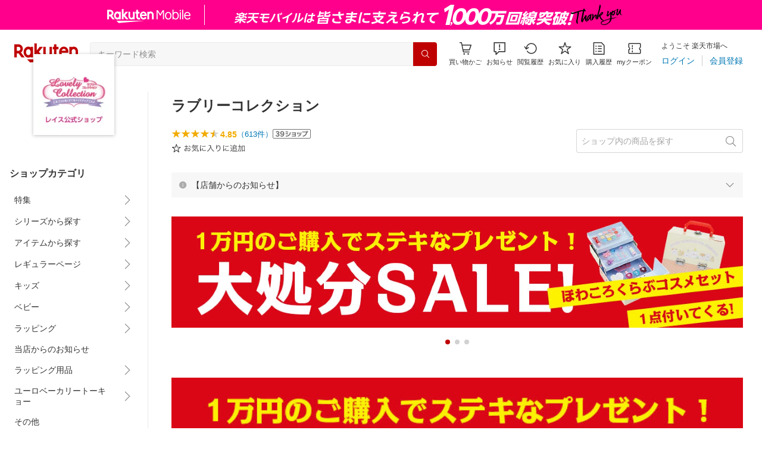

--- FILE ---
content_type: text/html; charset=utf-8
request_url: https://www.rakuten.co.jp/lovely-cos/?scid=we_ich_gooda200316_64
body_size: 26851
content:
<!DOCTYPE html><html style="-webkit-text-size-adjust:100%" lang="ja"><head><meta http-equiv="X-UA-Compatible" content="IE=edge"/><meta charSet="utf-8"/><meta name="viewport" content="width=device-width, initial-scale=1.0"/><title>楽天市場 | ラブリーコレクション - 子供化粧品メーカー株式会社レイス公式オンラインサイト</title><link rel="icon" href="https://www.rakuten.co.jp/favicon.ico"/><link rel="stylesheet" type="text/css" href="https://r.r10s.jp/com/itempage/assets/app/pages/shop-top/css/pc-d22cc76f9398b382842e.bundle.css"/><meta name="description" content="ラブリーコレクションではおすすめ人気商品を多数取り揃えております。豊富な口コミやランキングからお気に入りの商品がきっと見つかります。在庫に限りのある商品も多いので、気になるものはお早めにチェック！"/><link rel="canonical" href="https://www.rakuten.co.jp/lovely-cos/"/><meta property="og:type" content="website"/><meta property="og:site_name" content="楽天市場"/><meta property="og:url" content="https://www.rakuten.co.jp/lovely-cos/"/><meta property="og:title" content="楽天市場 | ラブリーコレクション - 子供化粧品メーカー株式会社レイス公式オンラインサイト"/><meta property="og:description" content="ラブリーコレクションではおすすめ人気商品を多数取り揃えております。豊富な口コミやランキングからお気に入りの商品がきっと見つかります。在庫に限りのある商品も多いので、気になるものはお早めにチェック！"/><meta property="og:image" content="https://thumbnail.image.rakuten.co.jp/@0_mall/lovely-cos/logo/logo1n.jpg?_ex=200x200"/><meta property="og:image:secure_url" content="https://thumbnail.image.rakuten.co.jp/@0_mall/lovely-cos/logo/logo1n.jpg?_ex=200x200"/><meta name="twitter:card" content="summary"/><meta name="twitter:site" content="@RakutenJP"/><meta name="twitter:title" content="楽天市場 | ラブリーコレクション - 子供化粧品メーカー株式会社レイス公式オンラインサイト"/><meta name="twitter:description" content="ラブリーコレクションではおすすめ人気商品を多数取り揃えております。豊富な口コミやランキングからお気に入りの商品がきっと見つかります。在庫に限りのある商品も多いので、気になるものはお早めにチェック！"/><meta name="twitter:image:src" content="https://thumbnail.image.rakuten.co.jp/@0_mall/lovely-cos/logo/logo1n.jpg?_ex=200x200"/><meta property="fb:app_id" content="157315820947832"/><meta name="thumbnail" content="https://thumbnail.image.rakuten.co.jp/@0_mall/lovely-cos/logo/logo1n.jpg?_ex=200x200"/><script type="application/ld+json">{"@context":"https://schema.org/","@type":"AggregateRating","itemReviewed":{"@type":"Organization","logo":"https://thumbnail.image.rakuten.co.jp/@0_mall/lovely-cos/logo/logo1.jpg","name":"ラブリーコレクション"},"ratingValue":4.85,"ratingCount":613}</script><script type="application/ld+json">[]</script></head><body style="margin:0" class=""><div id="root"><header><div class="container--1kko3"><div id="mkdiv_header_pitari"></div><div class="header-bar--4NlqO"><div class="spacer--1O71j flex-row--1tFB6 padding-top-medium--1aKn7 padding-bottom-medium--afMsT padding-right-xlarge--zVnLm padding-left-xlarge--23dSW border-bottom-gray-1px--o9KnV"><a class="logo--2UFRP" href="https://www.rakuten.co.jp/?l-id=pc_header_logo"><div class="logo--39sSh r-logo-big--4xwF5  " alt-text="Logo"></div></a><div class="flex-search-bar-wrapper--2AYEE"><div class="spacer--1O71j block--1XPdY padding-left-large--3yosE padding-right-large--32QOC"><div class="container--34Aby"><div class="container--lBJER"><form action="https://search.rakuten.co.jp/search/mall" class="input--2hxBK input-common-header--35ZyJ background-gray-lightest--1ytPS" method="get" autoComplete="off" accept-charset="UTF-8"><input type="search" class="input-text--3BgYg" id="common-header-search-input" placeholder="キーワード検索" value="" name="sitem"/></form><a class="link--2nWEr" href="https://search.rakuten.co.jp/search/mall" aria-label="検索"><div class="button--3rAVL undefined"><div class="text-display--3jedW type-icon--3qoXU size-small--GZwgU align-left--3uu15 color-white--2iUJA  layout-inline--QSCjX"><div class="icon--2qUoj common-search--2AvDN"></div></div></div></a></div></div></div></div><div class="main-buttons-container--oNkIA"><div class="header-icon--3RxSN"><div class="
      anchor--3hZJd
      type-white-modal--QN7KN
      position-bottom--Gv8le
    "><div class="trigger--332Fs block--2V40c"><a class="button--1P0_8 size-m--2Dbpu size-m-padding--2kqkH border-radius--2FZc6 type-icon-link--2qBh8 icon-link-size--CGp80" aria-label="Display notifications button to hover" href="https://t3.basket.step.rakuten.co.jp/rms/mall/bs/cartall/?l-id=pc_header_func_cart" target="_self" aria-disabled="false" aria-pressed="false" tabindex="0"><span class="icon-container--VM50u"><div class="icon--2qUoj size-xxl--2SS1Y color-gray-darker--12Ahu common-shopping-cart--22LTp"></div></span><span class="text--2sQjc text-no-margin-right--345ss text--3uLC9 text-margin-top--4X_9x text-size-m--1EdtU font-family-fixed--CIL5f">買い物かご</span></a></div><div class="popover--3OVO4 alignment-center--2YbEO callout--26Msz"><div class="content--19VMz"></div></div><div class="popover--3OVO4 alignment-center--2YbEO body--e8D4y has-callout--wc_WD offset-xlarge--JwXXg"><div class="content--19VMz"><div class="spacer--1O71j padding-all-none--1gEyP"><div class="modal-container--1qFT1"><div class="container--2pGpN "><div class="container--cnfEo color-white--1y44V fullwidth--2frKe border-bottom--2o96M"><div class="top--1IMj2"><div class="spacer--1O71j block--1XPdY padding-left-xlarge--23dSW padding-right-xlarge--zVnLm padding-top-medium--1aKn7 padding-bottom-medium--afMsT border-bottom-gray-1px--o9KnV"><div class="title-wrapper--3-Ckx"><div class="main-title--1vQ9-"><div class="text-display--3jedW type-header--1Weg4 size-x-small--3RNxZ align-left--3uu15 color-gray-darker--3K2Fe  style-bold--1xXjA layout-inline--QSCjX">買い物かご</div></div></div></div></div><div class="empty--31Un5"><div class="spacer--1O71j padding-top-xsmall--1-KSs"><div class="text-display--3jedW type-icon--3qoXU size-xx-large--1XMDh align-left--3uu15 color-gray-light--2Rdz6  layout-inline--QSCjX"><div class="icon--2qUoj common-shopping-cart--22LTp"></div></div></div><div class="spacer--1O71j padding-top-small--15fXY padding-bottom-xsmall--3fiT5"><div class="text-display--3jedW type-body--27DSG size-medium--3VTRm align-left--3uu15 color-gray-dark--3Wllp line-height-large--2VSnE layout-inline--QSCjX">買い物かごに商品がありません</div></div></div></div></div></div></div></div></div></div></div><div class="header-icon--3RxSN"><div class="container--3bhS0"><div style="display:inline"><span class="reference--2DB4E" tabindex="0" role="button"><div class="notification-icon-wrapper--1fB-e"><button class="button--1P0_8 size-m--2Dbpu size-m-padding--2kqkH border-radius--2FZc6 type-icon-link--2qBh8 icon-link-size--CGp80" aria-label="お知らせ" type="button"><span class="icon-container--VM50u"><div class="icon--2qUoj size-xxl--2SS1Y color-gray-darker--12Ahu common-notice--2K_g2"></div></span><span class="text--2sQjc text-no-margin-right--345ss text--3uLC9 text-margin-top--4X_9x text-size-m--1EdtU font-family-fixed--CIL5f">お知らせ</span></button></div></span><div style="position:absolute;left:0;top:0;z-index:9501" class="popover-container--T8MXq size-m--2CgTP default--3Ki67 bottom--Z15rx" role="dialog"><div class="content--3fN8e"><div class="spacer--1O71j padding-all-none--1gEyP" style="width:480px;box-sizing:border-box;flex-shrink:0"></div></div><div class="arrow--3HFj9 arrow-bottom--2q_6I" style="position:absolute"></div></div></div></div></div><div class="header-icon--3RxSN"><a class="button--1P0_8 size-m--2Dbpu size-m-padding--2kqkH border-radius--2FZc6 type-icon-link--2qBh8 icon-link-size--CGp80" aria-label="閲覧履歴" href="https://ashiato.rakuten.co.jp/rms/ashiato/page?l-id=pc_header_func_bh" target="_self" aria-disabled="false" aria-pressed="false" tabindex="0"><span class="icon-container--VM50u"><div class="icon--2qUoj size-xxl--2SS1Y color-gray-darker--12Ahu common-browsing-history--3zte9"></div></span><span class="text--2sQjc text-no-margin-right--345ss text--3uLC9 text-margin-top--4X_9x text-size-m--1EdtU font-family-fixed--CIL5f">閲覧履歴</span></a></div><div class="header-icon--3RxSN"><a class="button--1P0_8 size-m--2Dbpu size-m-padding--2kqkH border-radius--2FZc6 type-icon-link--2qBh8 icon-link-size--CGp80" aria-label="お気に入り" href="https://my.bookmark.rakuten.co.jp/?l-id=pc_header_func_bookmark" target="_self" aria-disabled="false" aria-pressed="false" tabindex="0"><span class="icon-container--VM50u"><div class="icon--2qUoj size-xxl--2SS1Y color-gray-darker--12Ahu common-favorite--1DFTw"></div></span><span class="text--2sQjc text-no-margin-right--345ss text--3uLC9 text-margin-top--4X_9x text-size-m--1EdtU font-family-fixed--CIL5f">お気に入り</span></a></div><div class="header-icon--3RxSN"><a class="button--1P0_8 size-m--2Dbpu size-m-padding--2kqkH border-radius--2FZc6 type-icon-link--2qBh8 icon-link-size--CGp80" aria-label="購入履歴" href="https://order.my.rakuten.co.jp/?l-id=pc_header_func_ph" target="_self" aria-disabled="false" aria-pressed="false" tabindex="0"><span class="icon-container--VM50u"><div class="icon--2qUoj size-xxl--2SS1Y color-gray-darker--12Ahu common-purchase-history--3Ysw2"></div></span><span class="text--2sQjc text-no-margin-right--345ss text--3uLC9 text-margin-top--4X_9x text-size-m--1EdtU font-family-fixed--CIL5f">購入履歴</span></a></div><div class="header-icon--3RxSN coupon-icon--1STFG"><a class="button--1P0_8 size-m--2Dbpu size-m-padding--2kqkH border-radius--2FZc6 type-icon-link--2qBh8 icon-link-size--CGp80" aria-label="myクーポン" href="https://coupon.rakuten.co.jp/myCoupon/%E6%A5%BD%E5%A4%A9%E5%B8%82%E5%A0%B4?l-id=pc_header_func_coupon" target="_self" aria-disabled="false" aria-pressed="false" tabindex="0"><span class="icon-container--VM50u"><div class="icon--2qUoj size-xxl--2SS1Y color-gray-darker--12Ahu common-coupons-outline--25UFM"></div></span><span class="text--2sQjc text-no-margin-right--345ss text--3uLC9 text-margin-top--4X_9x text-size-m--1EdtU font-family-fixed--CIL5f">myクーポン</span></a></div></div><div class="member-info-container--kR6Gi"><div class="non-member--2zM38"><div class="spacer--1O71j flex-row--1tFB6 padding-top-xxsmall--1oj92 padding-bottom-xxsmall--3E7Xa padding-left-medium--2Vegj padding-right-xsmall--25vUI"><div class="text-display--3jedW type-body--27DSG size-small--GZwgU align-left--3uu15 color-gray-darker--3K2Fe line-height-x-medium--OLnmI layout-inline-block--1JuGH word-break-keep-all--2ZTgH">ようこそ 楽天市場へ</div></div><div class="spacer--1O71j flex-row-baseline--3mhJ1 padding-top-xxsmall--1oj92 padding-bottom-xxsmall--3E7Xa padding-left-medium--2Vegj padding-right-xsmall--25vUI"><div class="container--3Uu5C" role="group" aria-label="Button group"><div class="container-link--3wgWp container-link-no-outside-padding--3eKmF"><a class="button--1P0_8 size-m--2Dbpu size-m-padding--2kqkH no-padding--2a5z- type-link--27vAs" aria-label="ログイン" href="https://login.account.rakuten.com/sso/authorize?client_id=rakuten_ichiba_shoptop_web&amp;service_id=omnis297&amp;response_type=code&amp;scope=openid&amp;ui_locales=ja-JP&amp;redirect_uri=https%3A%2F%2Fwww.rakuten.co.jp%2F_login-redirect&amp;state=eyJzaG9wVXJsIjoibG92ZWx5LWNvcyIsInBhZ2VUeXBlIjoic2hvcC10b3AifQ.pD4D8D1MwQJJ7Vx4YFIHGuNSlDVGxpcPYmQ4iugRMJs" target="_self" aria-disabled="false" aria-pressed="false" tabindex="0"><span class="text--2sQjc text-no-margin-left--3UoWJ text-no-margin-right--345ss text--v7Opa font-family-fixed--CIL5f">ログイン</span></a></div><div class="container-link--3wgWp container-link-no-outside-padding--3eKmF"><a class="button--1P0_8 size-m--2Dbpu size-m-padding--2kqkH no-padding--2a5z- type-link--27vAs" aria-label="会員登録" href="https://login.account.rakuten.com/sso/register?client_id=rakuten_ichiba_shoptop_web&amp;service_id=omnis297&amp;response_type=code&amp;scope=openid&amp;ui_locales=ja-JP&amp;redirect_uri=https%3A%2F%2Fwww.rakuten.co.jp%2F_login-redirect&amp;state=eyJzaG9wVXJsIjoibG92ZWx5LWNvcyIsInBhZ2VUeXBlIjoic2hvcC10b3AifQ.pD4D8D1MwQJJ7Vx4YFIHGuNSlDVGxpcPYmQ4iugRMJs" target="_self" aria-disabled="false" aria-pressed="false" tabindex="0"><span class="text--2sQjc text-no-margin-left--3UoWJ text-no-margin-right--345ss text--v7Opa font-family-fixed--CIL5f">会員登録</span></a></div></div></div></div></div></div></div></div></header><div class="spacer--1O71j block--1XPdY padding-bottom-3xlarge--2Zezu"><div class="page-layout-container--lTNvb page-background-image--1bK5y" style="background-color:;background-image:linear-gradient(180deg, #F0F0EE 23.96%, rgba(255, 255, 255, 0) 100%);background-repeat:no-repeat;background-size:auto 560px"><div class="top-content-wrapper--alZsg default-width--2qSo0"><div class="container--3N5gW"><div style="background-image:url(https://shop.r10s.jp/lovely-cos/cabinet/head-pc.jpg)" class="signboard--n_0We signboard-image--3ElzG"></div><div class="icon--3QNGK"><div class="icon-image--1ruf_"><div class="image-wrapper--1sssU r-image--2P8HV" style="height:100%"><img class="image--38eoi    " src="https://thumbnail.image.rakuten.co.jp/@0_mall/lovely-cos/logo/logo1.jpg?_ex=128x128" style="max-height:100%;max-width:100%" alt="Shop icon"/></div></div></div></div></div><div class="content-and-navbar-container--2VBNW hide-background--2Grn0 default-width--2qSo0"><div class="navbar-wrapper--3E01W navbar-wrapper-border--3Wabk"><aside><div class="spacer--1O71j block--1XPdY padding-top-8xlarge--3q_Tx"><div class="spacer--1O71j block--1XPdY padding-top-xlarge--1_jss padding-left-medium--2Vegj padding-right-medium--tQy60"><div><nav aria-labelledby="shop-category-aria-label" style="overflow-wrap:anywhere"><div class="spacer--1O71j block--1XPdY padding-top-xlarge--1_jss padding-bottom-xlarge--3rkdM border-bottom-gray-1px--o9KnV"><div class="spacer--1O71j padding-bottom-medium--afMsT"><span id="shop-category-aria-label"><h3 class="text-container--3DrET size-body-1-low--1b5Ro heading--3zqwI style-bold--1IaVA display-block--2Tdm2 default-color--2u_YT">ショップカテゴリ</h3></span></div><div class="spacer--1O71j block--1XPdY none--1VvlN padding-all-none--1gEyP"><div style="display:inline"><span class="reference--2DB4E" tabindex="0" role="button"><a class="container--2SbMZ container-padding-top-xsmall--PZw7r container-padding-bottom-xsmall--s3zSQ container-padding-left-xsmall--1KGFF container-padding-right-xsmall--31gV5 background-white--1ZZRa background-white-clickable--T4_zI background-white-hoverable--UAd8s" href="javascript:void(0)"><div class="partial-container--34S2p"><div class="main-text-container--D1bvK"><div class=""><div class="text-display--3jedW type-body--27DSG size-large--3ZnNa align-left--3uu15 color-gray-darker--3K2Fe line-height-x-medium--OLnmI layout-inline--QSCjX word-wrap-break-word--_92l2">特集</div></div></div></div><div class="partial-container--34S2p with-right-padding--yOMhL"><div class="spacer--1O71j padding-left-xsmall--3zfYa"><div class="icon--2qUoj size-xl--1l0WQ color-gray--UjIcR common-chevron-right--3fYBf"></div></div></div></a></span><div style="position:absolute;left:0;top:0;z-index:2" class="popover-container--T8MXq size-m--2CgTP default--3Ki67 right-start--2s3Vh" role="dialog"><div class="content--3fN8e"><div class="spacer--1O71j block--1XPdY padding-all-small--30md9"><div class="spacer--1O71j block--1XPdY padding-bottom-xsmall--3fiT5 border-bottom-gray-1px--o9KnV"><a class="container--2SbMZ container-padding-top-xsmall--PZw7r container-padding-bottom-xsmall--s3zSQ container-padding-left-xsmall--1KGFF container-padding-right-xsmall--31gV5 background-white--1ZZRa background-white-clickable--T4_zI background-white-hoverable--UAd8s" href="https://item.rakuten.co.jp/lovely-cos/c/0000000104?l-id=shoptop_shopmenu_categorypage_1"><div class="partial-container--34S2p"><div class="main-text-container--D1bvK"><div class=""><div class="text-display--3jedW type-body--27DSG size-large--3ZnNa align-left--3uu15 color-gray-darker--3K2Fe line-height-x-medium--OLnmI style-bold--1xXjA layout-inline--QSCjX word-wrap-break-word--_92l2">特集</div></div></div></div></a></div><div class="spacer--1O71j padding-top-xsmall--1-KSs"><div style="display:grid;grid-auto-flow:column;grid-template-rows:repeat(5, auto);gap:8px 20px"><div class="spacer--1O71j block--1XPdY none--1VvlN padding-all-none--1gEyP" style="width:216px;box-sizing:border-box;flex-shrink:0"><a class="container--2SbMZ container-padding-top-xsmall--PZw7r container-padding-bottom-xsmall--s3zSQ container-padding-left-xsmall--1KGFF container-padding-right-xsmall--31gV5 background-white--1ZZRa background-white-clickable--T4_zI background-white-hoverable--UAd8s" href="https://item.rakuten.co.jp/lovely-cos/c/0000000156?l-id=shoptop_shopmenu_categorypage_1_2ndlevel_1"><div class="partial-container--34S2p"><div class="main-text-container--D1bvK"><div class=""><div class="text-display--3jedW type-body--27DSG size-large--3ZnNa align-left--3uu15 color-gray-darker--3K2Fe line-height-x-medium--OLnmI layout-inline--QSCjX word-wrap-break-word--_92l2">おすすめギフト</div></div></div></div></a></div><div class="spacer--1O71j block--1XPdY none--1VvlN padding-all-none--1gEyP" style="width:216px;box-sizing:border-box;flex-shrink:0"><a class="container--2SbMZ container-padding-top-xsmall--PZw7r container-padding-bottom-xsmall--s3zSQ container-padding-left-xsmall--1KGFF container-padding-right-xsmall--31gV5 background-white--1ZZRa background-white-clickable--T4_zI background-white-hoverable--UAd8s" href="https://item.rakuten.co.jp/lovely-cos/c/0000000157?l-id=shoptop_shopmenu_categorypage_1_2ndlevel_2"><div class="partial-container--34S2p"><div class="main-text-container--D1bvK"><div class=""><div class="text-display--3jedW type-body--27DSG size-large--3ZnNa align-left--3uu15 color-gray-darker--3K2Fe line-height-x-medium--OLnmI layout-inline--QSCjX word-wrap-break-word--_92l2">まとめておトク割！</div></div></div></div></a></div><div class="spacer--1O71j block--1XPdY none--1VvlN padding-all-none--1gEyP" style="width:216px;box-sizing:border-box;flex-shrink:0"><a class="container--2SbMZ container-padding-top-xsmall--PZw7r container-padding-bottom-xsmall--s3zSQ container-padding-left-xsmall--1KGFF container-padding-right-xsmall--31gV5 background-white--1ZZRa background-white-clickable--T4_zI background-white-hoverable--UAd8s" href="https://item.rakuten.co.jp/lovely-cos/c/0000000137?l-id=shoptop_shopmenu_categorypage_1_2ndlevel_3"><div class="partial-container--34S2p"><div class="main-text-container--D1bvK"><div class=""><div class="text-display--3jedW type-body--27DSG size-large--3ZnNa align-left--3uu15 color-gray-darker--3K2Fe line-height-x-medium--OLnmI layout-inline--QSCjX word-wrap-break-word--_92l2">SALE</div></div></div></div></a></div><div class="spacer--1O71j block--1XPdY none--1VvlN padding-all-none--1gEyP" style="width:216px;box-sizing:border-box;flex-shrink:0"><a class="container--2SbMZ container-padding-top-xsmall--PZw7r container-padding-bottom-xsmall--s3zSQ container-padding-left-xsmall--1KGFF container-padding-right-xsmall--31gV5 background-white--1ZZRa background-white-clickable--T4_zI background-white-hoverable--UAd8s" href="https://item.rakuten.co.jp/lovely-cos/c/0000000159?l-id=shoptop_shopmenu_categorypage_1_2ndlevel_4"><div class="partial-container--34S2p"><div class="main-text-container--D1bvK"><div class=""><div class="text-display--3jedW type-body--27DSG size-large--3ZnNa align-left--3uu15 color-gray-darker--3K2Fe line-height-x-medium--OLnmI layout-inline--QSCjX word-wrap-break-word--_92l2">アウトレット</div></div></div></div></a></div><div class="spacer--1O71j block--1XPdY none--1VvlN padding-all-none--1gEyP" style="width:216px;box-sizing:border-box;flex-shrink:0"><a class="container--2SbMZ container-padding-top-xsmall--PZw7r container-padding-bottom-xsmall--s3zSQ container-padding-left-xsmall--1KGFF container-padding-right-xsmall--31gV5 background-white--1ZZRa background-white-clickable--T4_zI background-white-hoverable--UAd8s" href="https://item.rakuten.co.jp/lovely-cos/c/0000000155?l-id=shoptop_shopmenu_categorypage_1_2ndlevel_5"><div class="partial-container--34S2p"><div class="main-text-container--D1bvK"><div class=""><div class="text-display--3jedW type-body--27DSG size-large--3ZnNa align-left--3uu15 color-gray-darker--3K2Fe line-height-x-medium--OLnmI layout-inline--QSCjX word-wrap-break-word--_92l2">品質と安全性について</div></div></div></div></a></div></div></div></div></div></div></div></div><div class="spacer--1O71j block--1XPdY none--1VvlN padding-all-none--1gEyP"><div style="display:inline"><span class="reference--2DB4E" tabindex="0" role="button"><a class="container--2SbMZ container-padding-top-xsmall--PZw7r container-padding-bottom-xsmall--s3zSQ container-padding-left-xsmall--1KGFF container-padding-right-xsmall--31gV5 background-white--1ZZRa background-white-clickable--T4_zI background-white-hoverable--UAd8s" href="javascript:void(0)"><div class="partial-container--34S2p"><div class="main-text-container--D1bvK"><div class=""><div class="text-display--3jedW type-body--27DSG size-large--3ZnNa align-left--3uu15 color-gray-darker--3K2Fe line-height-x-medium--OLnmI layout-inline--QSCjX word-wrap-break-word--_92l2">シリーズから探す</div></div></div></div><div class="partial-container--34S2p with-right-padding--yOMhL"><div class="spacer--1O71j padding-left-xsmall--3zfYa"><div class="icon--2qUoj size-xl--1l0WQ color-gray--UjIcR common-chevron-right--3fYBf"></div></div></div></a></span><div style="position:absolute;left:0;top:0;z-index:2" class="popover-container--T8MXq size-m--2CgTP default--3Ki67 right-start--2s3Vh" role="dialog"><div class="content--3fN8e"><div class="spacer--1O71j block--1XPdY padding-all-small--30md9"><div class="spacer--1O71j block--1XPdY padding-bottom-xsmall--3fiT5 border-bottom-gray-1px--o9KnV"><a class="container--2SbMZ container-padding-top-xsmall--PZw7r container-padding-bottom-xsmall--s3zSQ container-padding-left-xsmall--1KGFF container-padding-right-xsmall--31gV5 background-white--1ZZRa background-white-clickable--T4_zI background-white-hoverable--UAd8s" href="https://item.rakuten.co.jp/lovely-cos/c/0000000100?l-id=shoptop_shopmenu_categorypage_2"><div class="partial-container--34S2p"><div class="main-text-container--D1bvK"><div class=""><div class="text-display--3jedW type-body--27DSG size-large--3ZnNa align-left--3uu15 color-gray-darker--3K2Fe line-height-x-medium--OLnmI style-bold--1xXjA layout-inline--QSCjX word-wrap-break-word--_92l2">シリーズから探す</div></div></div></div></a></div><div class="spacer--1O71j padding-top-xsmall--1-KSs"><div style="display:grid;grid-auto-flow:column;grid-template-rows:repeat(7, auto);gap:8px 20px"><div class="spacer--1O71j block--1XPdY none--1VvlN padding-all-none--1gEyP" style="width:216px;box-sizing:border-box;flex-shrink:0"><a class="container--2SbMZ container-padding-top-xsmall--PZw7r container-padding-bottom-xsmall--s3zSQ container-padding-left-xsmall--1KGFF container-padding-right-xsmall--31gV5 background-white--1ZZRa background-white-clickable--T4_zI background-white-hoverable--UAd8s" href="https://item.rakuten.co.jp/lovely-cos/c/0000000101?l-id=shoptop_shopmenu_categorypage_2_2ndlevel_1"><div class="partial-container--34S2p"><div class="main-text-container--D1bvK"><div class=""><div class="text-display--3jedW type-body--27DSG size-large--3ZnNa align-left--3uu15 color-gray-darker--3K2Fe line-height-x-medium--OLnmI layout-inline--QSCjX word-wrap-break-word--_92l2">スモールレディ</div></div></div></div></a></div><div class="spacer--1O71j block--1XPdY none--1VvlN padding-all-none--1gEyP" style="width:216px;box-sizing:border-box;flex-shrink:0"><a class="container--2SbMZ container-padding-top-xsmall--PZw7r container-padding-bottom-xsmall--s3zSQ container-padding-left-xsmall--1KGFF container-padding-right-xsmall--31gV5 background-white--1ZZRa background-white-clickable--T4_zI background-white-hoverable--UAd8s" href="https://item.rakuten.co.jp/lovely-cos/c/0000000109?l-id=shoptop_shopmenu_categorypage_2_2ndlevel_2"><div class="partial-container--34S2p"><div class="main-text-container--D1bvK"><div class=""><div class="text-display--3jedW type-body--27DSG size-large--3ZnNa align-left--3uu15 color-gray-darker--3K2Fe line-height-x-medium--OLnmI layout-inline--QSCjX word-wrap-break-word--_92l2">ドールガール</div></div></div></div></a></div><div class="spacer--1O71j block--1XPdY none--1VvlN padding-all-none--1gEyP" style="width:216px;box-sizing:border-box;flex-shrink:0"><a class="container--2SbMZ container-padding-top-xsmall--PZw7r container-padding-bottom-xsmall--s3zSQ container-padding-left-xsmall--1KGFF container-padding-right-xsmall--31gV5 background-white--1ZZRa background-white-clickable--T4_zI background-white-hoverable--UAd8s" href="https://item.rakuten.co.jp/lovely-cos/c/0000000108?l-id=shoptop_shopmenu_categorypage_2_2ndlevel_3"><div class="partial-container--34S2p"><div class="main-text-container--D1bvK"><div class=""><div class="text-display--3jedW type-body--27DSG size-large--3ZnNa align-left--3uu15 color-gray-darker--3K2Fe line-height-x-medium--OLnmI layout-inline--QSCjX word-wrap-break-word--_92l2">キューティーハート</div></div></div></div></a></div><div class="spacer--1O71j block--1XPdY none--1VvlN padding-all-none--1gEyP" style="width:216px;box-sizing:border-box;flex-shrink:0"><a class="container--2SbMZ container-padding-top-xsmall--PZw7r container-padding-bottom-xsmall--s3zSQ container-padding-left-xsmall--1KGFF container-padding-right-xsmall--31gV5 background-white--1ZZRa background-white-clickable--T4_zI background-white-hoverable--UAd8s" href="https://item.rakuten.co.jp/lovely-cos/c/0000000265?l-id=shoptop_shopmenu_categorypage_2_2ndlevel_4"><div class="partial-container--34S2p"><div class="main-text-container--D1bvK"><div class=""><div class="text-display--3jedW type-body--27DSG size-large--3ZnNa align-left--3uu15 color-gray-darker--3K2Fe line-height-x-medium--OLnmI layout-inline--QSCjX word-wrap-break-word--_92l2">ポケモン</div></div></div></div></a></div><div class="spacer--1O71j block--1XPdY none--1VvlN padding-all-none--1gEyP" style="width:216px;box-sizing:border-box;flex-shrink:0"><a class="container--2SbMZ container-padding-top-xsmall--PZw7r container-padding-bottom-xsmall--s3zSQ container-padding-left-xsmall--1KGFF container-padding-right-xsmall--31gV5 background-white--1ZZRa background-white-clickable--T4_zI background-white-hoverable--UAd8s" href="https://item.rakuten.co.jp/lovely-cos/c/0000000241?l-id=shoptop_shopmenu_categorypage_2_2ndlevel_5"><div class="partial-container--34S2p"><div class="main-text-container--D1bvK"><div class=""><div class="text-display--3jedW type-body--27DSG size-large--3ZnNa align-left--3uu15 color-gray-darker--3K2Fe line-height-x-medium--OLnmI layout-inline--QSCjX word-wrap-break-word--_92l2">ちいかわ</div></div></div></div></a></div><div class="spacer--1O71j block--1XPdY none--1VvlN padding-all-none--1gEyP" style="width:216px;box-sizing:border-box;flex-shrink:0"><a class="container--2SbMZ container-padding-top-xsmall--PZw7r container-padding-bottom-xsmall--s3zSQ container-padding-left-xsmall--1KGFF container-padding-right-xsmall--31gV5 background-white--1ZZRa background-white-clickable--T4_zI background-white-hoverable--UAd8s" href="https://item.rakuten.co.jp/lovely-cos/c/0000000115?l-id=shoptop_shopmenu_categorypage_2_2ndlevel_6"><div class="partial-container--34S2p"><div class="main-text-container--D1bvK"><div class=""><div class="text-display--3jedW type-body--27DSG size-large--3ZnNa align-left--3uu15 color-gray-darker--3K2Fe line-height-x-medium--OLnmI layout-inline--QSCjX word-wrap-break-word--_92l2">サンリオ</div></div></div></div></a></div><div class="spacer--1O71j block--1XPdY none--1VvlN padding-all-none--1gEyP" style="width:216px;box-sizing:border-box;flex-shrink:0"><a class="container--2SbMZ container-padding-top-xsmall--PZw7r container-padding-bottom-xsmall--s3zSQ container-padding-left-xsmall--1KGFF container-padding-right-xsmall--31gV5 background-white--1ZZRa background-white-clickable--T4_zI background-white-hoverable--UAd8s" href="https://item.rakuten.co.jp/lovely-cos/c/0000000171?l-id=shoptop_shopmenu_categorypage_2_2ndlevel_7"><div class="partial-container--34S2p"><div class="main-text-container--D1bvK"><div class=""><div class="text-display--3jedW type-body--27DSG size-large--3ZnNa align-left--3uu15 color-gray-darker--3K2Fe line-height-x-medium--OLnmI layout-inline--QSCjX word-wrap-break-word--_92l2">すみっコぐらし</div></div></div></div></a></div><div class="spacer--1O71j block--1XPdY none--1VvlN padding-all-none--1gEyP" style="width:216px;box-sizing:border-box;flex-shrink:0"><a class="container--2SbMZ container-padding-top-xsmall--PZw7r container-padding-bottom-xsmall--s3zSQ container-padding-left-xsmall--1KGFF container-padding-right-xsmall--31gV5 background-white--1ZZRa background-white-clickable--T4_zI background-white-hoverable--UAd8s" href="https://item.rakuten.co.jp/lovely-cos/c/0000000167?l-id=shoptop_shopmenu_categorypage_2_2ndlevel_8"><div class="partial-container--34S2p"><div class="main-text-container--D1bvK"><div class=""><div class="text-display--3jedW type-body--27DSG size-large--3ZnNa align-left--3uu15 color-gray-darker--3K2Fe line-height-x-medium--OLnmI layout-inline--QSCjX word-wrap-break-word--_92l2">ディズニー</div></div></div></div></a></div><div class="spacer--1O71j block--1XPdY none--1VvlN padding-all-none--1gEyP" style="width:216px;box-sizing:border-box;flex-shrink:0"><a class="container--2SbMZ container-padding-top-xsmall--PZw7r container-padding-bottom-xsmall--s3zSQ container-padding-left-xsmall--1KGFF container-padding-right-xsmall--31gV5 background-white--1ZZRa background-white-clickable--T4_zI background-white-hoverable--UAd8s" href="https://item.rakuten.co.jp/lovely-cos/c/0000000191?l-id=shoptop_shopmenu_categorypage_2_2ndlevel_9"><div class="partial-container--34S2p"><div class="main-text-container--D1bvK"><div class=""><div class="text-display--3jedW type-body--27DSG size-large--3ZnNa align-left--3uu15 color-gray-darker--3K2Fe line-height-x-medium--OLnmI layout-inline--QSCjX word-wrap-break-word--_92l2">プリキュア</div></div></div></div></a></div><div class="spacer--1O71j block--1XPdY none--1VvlN padding-all-none--1gEyP" style="width:216px;box-sizing:border-box;flex-shrink:0"><a class="container--2SbMZ container-padding-top-xsmall--PZw7r container-padding-bottom-xsmall--s3zSQ container-padding-left-xsmall--1KGFF container-padding-right-xsmall--31gV5 background-white--1ZZRa background-white-clickable--T4_zI background-white-hoverable--UAd8s" href="https://item.rakuten.co.jp/lovely-cos/c/0000000201?l-id=shoptop_shopmenu_categorypage_2_2ndlevel_10"><div class="partial-container--34S2p"><div class="main-text-container--D1bvK"><div class=""><div class="text-display--3jedW type-body--27DSG size-large--3ZnNa align-left--3uu15 color-gray-darker--3K2Fe line-height-x-medium--OLnmI layout-inline--QSCjX word-wrap-break-word--_92l2">ファンシー</div></div></div></div></a></div><div class="spacer--1O71j block--1XPdY none--1VvlN padding-all-none--1gEyP" style="width:216px;box-sizing:border-box;flex-shrink:0"><a class="container--2SbMZ container-padding-top-xsmall--PZw7r container-padding-bottom-xsmall--s3zSQ container-padding-left-xsmall--1KGFF container-padding-right-xsmall--31gV5 background-white--1ZZRa background-white-clickable--T4_zI background-white-hoverable--UAd8s" href="https://item.rakuten.co.jp/lovely-cos/c/0000000247?l-id=shoptop_shopmenu_categorypage_2_2ndlevel_11"><div class="partial-container--34S2p"><div class="main-text-container--D1bvK"><div class=""><div class="text-display--3jedW type-body--27DSG size-large--3ZnNa align-left--3uu15 color-gray-darker--3K2Fe line-height-x-medium--OLnmI layout-inline--QSCjX word-wrap-break-word--_92l2">フードコラボレーション</div></div></div></div></a></div><div class="spacer--1O71j block--1XPdY none--1VvlN padding-all-none--1gEyP" style="width:216px;box-sizing:border-box;flex-shrink:0"><a class="container--2SbMZ container-padding-top-xsmall--PZw7r container-padding-bottom-xsmall--s3zSQ container-padding-left-xsmall--1KGFF container-padding-right-xsmall--31gV5 background-white--1ZZRa background-white-clickable--T4_zI background-white-hoverable--UAd8s" href="https://item.rakuten.co.jp/lovely-cos/c/0000000255?l-id=shoptop_shopmenu_categorypage_2_2ndlevel_12"><div class="partial-container--34S2p"><div class="main-text-container--D1bvK"><div class=""><div class="text-display--3jedW type-body--27DSG size-large--3ZnNa align-left--3uu15 color-gray-darker--3K2Fe line-height-x-medium--OLnmI layout-inline--QSCjX word-wrap-break-word--_92l2">スイーツ</div></div></div></div></a></div><div class="spacer--1O71j block--1XPdY none--1VvlN padding-all-none--1gEyP" style="width:216px;box-sizing:border-box;flex-shrink:0"><a class="container--2SbMZ container-padding-top-xsmall--PZw7r container-padding-bottom-xsmall--s3zSQ container-padding-left-xsmall--1KGFF container-padding-right-xsmall--31gV5 background-white--1ZZRa background-white-clickable--T4_zI background-white-hoverable--UAd8s" href="https://item.rakuten.co.jp/lovely-cos/c/0000000229?l-id=shoptop_shopmenu_categorypage_2_2ndlevel_13"><div class="partial-container--34S2p"><div class="main-text-container--D1bvK"><div class=""><div class="text-display--3jedW type-body--27DSG size-large--3ZnNa align-left--3uu15 color-gray-darker--3K2Fe line-height-x-medium--OLnmI layout-inline--QSCjX word-wrap-break-word--_92l2">ほわころくらぶ</div></div></div></div></a></div><div class="spacer--1O71j block--1XPdY none--1VvlN padding-all-none--1gEyP" style="width:216px;box-sizing:border-box;flex-shrink:0"><a class="container--2SbMZ container-padding-top-xsmall--PZw7r container-padding-bottom-xsmall--s3zSQ container-padding-left-xsmall--1KGFF container-padding-right-xsmall--31gV5 background-white--1ZZRa background-white-clickable--T4_zI background-white-hoverable--UAd8s" href="https://item.rakuten.co.jp/lovely-cos/c/0000000190?l-id=shoptop_shopmenu_categorypage_2_2ndlevel_14"><div class="partial-container--34S2p"><div class="main-text-container--D1bvK"><div class=""><div class="text-display--3jedW type-body--27DSG size-large--3ZnNa align-left--3uu15 color-gray-darker--3K2Fe line-height-x-medium--OLnmI layout-inline--QSCjX word-wrap-break-word--_92l2">ネイルマティック</div></div></div></div></a></div></div></div></div></div></div></div></div><div class="spacer--1O71j block--1XPdY none--1VvlN padding-all-none--1gEyP"><div style="display:inline"><span class="reference--2DB4E" tabindex="0" role="button"><a class="container--2SbMZ container-padding-top-xsmall--PZw7r container-padding-bottom-xsmall--s3zSQ container-padding-left-xsmall--1KGFF container-padding-right-xsmall--31gV5 background-white--1ZZRa background-white-clickable--T4_zI background-white-hoverable--UAd8s" href="javascript:void(0)"><div class="partial-container--34S2p"><div class="main-text-container--D1bvK"><div class=""><div class="text-display--3jedW type-body--27DSG size-large--3ZnNa align-left--3uu15 color-gray-darker--3K2Fe line-height-x-medium--OLnmI layout-inline--QSCjX word-wrap-break-word--_92l2">アイテムから探す</div></div></div></div><div class="partial-container--34S2p with-right-padding--yOMhL"><div class="spacer--1O71j padding-left-xsmall--3zfYa"><div class="icon--2qUoj size-xl--1l0WQ color-gray--UjIcR common-chevron-right--3fYBf"></div></div></div></a></span><div style="position:absolute;left:0;top:0;z-index:2" class="popover-container--T8MXq size-m--2CgTP default--3Ki67 right-start--2s3Vh" role="dialog"><div class="content--3fN8e"><div class="spacer--1O71j block--1XPdY padding-all-small--30md9"><div class="spacer--1O71j block--1XPdY padding-bottom-xsmall--3fiT5 border-bottom-gray-1px--o9KnV"><a class="container--2SbMZ container-padding-top-xsmall--PZw7r container-padding-bottom-xsmall--s3zSQ container-padding-left-xsmall--1KGFF container-padding-right-xsmall--31gV5 background-white--1ZZRa background-white-clickable--T4_zI background-white-hoverable--UAd8s" href="https://item.rakuten.co.jp/lovely-cos/c/0000000102?l-id=shoptop_shopmenu_categorypage_3"><div class="partial-container--34S2p"><div class="main-text-container--D1bvK"><div class=""><div class="text-display--3jedW type-body--27DSG size-large--3ZnNa align-left--3uu15 color-gray-darker--3K2Fe line-height-x-medium--OLnmI style-bold--1xXjA layout-inline--QSCjX word-wrap-break-word--_92l2">アイテムから探す</div></div></div></div></a></div><div class="spacer--1O71j padding-top-xsmall--1-KSs"><div style="display:grid;grid-auto-flow:column;grid-template-rows:repeat(6, auto);gap:8px 20px"><div class="spacer--1O71j block--1XPdY none--1VvlN padding-all-none--1gEyP" style="width:216px;box-sizing:border-box;flex-shrink:0"><a class="container--2SbMZ container-padding-top-xsmall--PZw7r container-padding-bottom-xsmall--s3zSQ container-padding-left-xsmall--1KGFF container-padding-right-xsmall--31gV5 background-white--1ZZRa background-white-clickable--T4_zI background-white-hoverable--UAd8s" href="https://item.rakuten.co.jp/lovely-cos/c/0000000103?l-id=shoptop_shopmenu_categorypage_3_2ndlevel_1"><div class="partial-container--34S2p"><div class="main-text-container--D1bvK"><div class=""><div class="text-display--3jedW type-body--27DSG size-large--3ZnNa align-left--3uu15 color-gray-darker--3K2Fe line-height-x-medium--OLnmI layout-inline--QSCjX word-wrap-break-word--_92l2">コスメセット</div></div></div></div></a></div><div class="spacer--1O71j block--1XPdY none--1VvlN padding-all-none--1gEyP" style="width:216px;box-sizing:border-box;flex-shrink:0"><a class="container--2SbMZ container-padding-top-xsmall--PZw7r container-padding-bottom-xsmall--s3zSQ container-padding-left-xsmall--1KGFF container-padding-right-xsmall--31gV5 background-white--1ZZRa background-white-clickable--T4_zI background-white-hoverable--UAd8s" href="https://item.rakuten.co.jp/lovely-cos/c/0000000106?l-id=shoptop_shopmenu_categorypage_3_2ndlevel_2"><div class="partial-container--34S2p"><div class="main-text-container--D1bvK"><div class=""><div class="text-display--3jedW type-body--27DSG size-large--3ZnNa align-left--3uu15 color-gray-darker--3K2Fe line-height-x-medium--OLnmI layout-inline--QSCjX word-wrap-break-word--_92l2">ネイル・ネイルグッズ</div></div></div></div></a></div><div class="spacer--1O71j block--1XPdY none--1VvlN padding-all-none--1gEyP" style="width:216px;box-sizing:border-box;flex-shrink:0"><a class="container--2SbMZ container-padding-top-xsmall--PZw7r container-padding-bottom-xsmall--s3zSQ container-padding-left-xsmall--1KGFF container-padding-right-xsmall--31gV5 background-white--1ZZRa background-white-clickable--T4_zI background-white-hoverable--UAd8s" href="https://item.rakuten.co.jp/lovely-cos/c/0000000110?l-id=shoptop_shopmenu_categorypage_3_2ndlevel_3"><div class="partial-container--34S2p"><div class="main-text-container--D1bvK"><div class=""><div class="text-display--3jedW type-body--27DSG size-large--3ZnNa align-left--3uu15 color-gray-darker--3K2Fe line-height-x-medium--OLnmI layout-inline--QSCjX word-wrap-break-word--_92l2">リップスティック・リップグロス</div></div></div></div></a></div><div class="spacer--1O71j block--1XPdY none--1VvlN padding-all-none--1gEyP" style="width:216px;box-sizing:border-box;flex-shrink:0"><a class="container--2SbMZ container-padding-top-xsmall--PZw7r container-padding-bottom-xsmall--s3zSQ container-padding-left-xsmall--1KGFF container-padding-right-xsmall--31gV5 background-white--1ZZRa background-white-clickable--T4_zI background-white-hoverable--UAd8s" href="https://item.rakuten.co.jp/lovely-cos/c/0000000112?l-id=shoptop_shopmenu_categorypage_3_2ndlevel_4"><div class="partial-container--34S2p"><div class="main-text-container--D1bvK"><div class=""><div class="text-display--3jedW type-body--27DSG size-large--3ZnNa align-left--3uu15 color-gray-darker--3K2Fe line-height-x-medium--OLnmI layout-inline--QSCjX word-wrap-break-word--_92l2">アイシャドウ</div></div></div></div></a></div><div class="spacer--1O71j block--1XPdY none--1VvlN padding-all-none--1gEyP" style="width:216px;box-sizing:border-box;flex-shrink:0"><a class="container--2SbMZ container-padding-top-xsmall--PZw7r container-padding-bottom-xsmall--s3zSQ container-padding-left-xsmall--1KGFF container-padding-right-xsmall--31gV5 background-white--1ZZRa background-white-clickable--T4_zI background-white-hoverable--UAd8s" href="https://item.rakuten.co.jp/lovely-cos/c/0000000116?l-id=shoptop_shopmenu_categorypage_3_2ndlevel_5"><div class="partial-container--34S2p"><div class="main-text-container--D1bvK"><div class=""><div class="text-display--3jedW type-body--27DSG size-large--3ZnNa align-left--3uu15 color-gray-darker--3K2Fe line-height-x-medium--OLnmI layout-inline--QSCjX word-wrap-break-word--_92l2">チーク</div></div></div></div></a></div><div class="spacer--1O71j block--1XPdY none--1VvlN padding-all-none--1gEyP" style="width:216px;box-sizing:border-box;flex-shrink:0"><a class="container--2SbMZ container-padding-top-xsmall--PZw7r container-padding-bottom-xsmall--s3zSQ container-padding-left-xsmall--1KGFF container-padding-right-xsmall--31gV5 background-white--1ZZRa background-white-clickable--T4_zI background-white-hoverable--UAd8s" href="https://item.rakuten.co.jp/lovely-cos/c/0000000169?l-id=shoptop_shopmenu_categorypage_3_2ndlevel_6"><div class="partial-container--34S2p"><div class="main-text-container--D1bvK"><div class=""><div class="text-display--3jedW type-body--27DSG size-large--3ZnNa align-left--3uu15 color-gray-darker--3K2Fe line-height-x-medium--OLnmI layout-inline--QSCjX word-wrap-break-word--_92l2">化粧雑貨</div></div></div></div></a></div><div class="spacer--1O71j block--1XPdY none--1VvlN padding-all-none--1gEyP" style="width:216px;box-sizing:border-box;flex-shrink:0"><a class="container--2SbMZ container-padding-top-xsmall--PZw7r container-padding-bottom-xsmall--s3zSQ container-padding-left-xsmall--1KGFF container-padding-right-xsmall--31gV5 background-white--1ZZRa background-white-clickable--T4_zI background-white-hoverable--UAd8s" href="https://item.rakuten.co.jp/lovely-cos/c/0000000193?l-id=shoptop_shopmenu_categorypage_3_2ndlevel_7"><div class="partial-container--34S2p"><div class="main-text-container--D1bvK"><div class=""><div class="text-display--3jedW type-body--27DSG size-large--3ZnNa align-left--3uu15 color-gray-darker--3K2Fe line-height-x-medium--OLnmI layout-inline--QSCjX word-wrap-break-word--_92l2">ドレッサー</div></div></div></div></a></div><div class="spacer--1O71j block--1XPdY none--1VvlN padding-all-none--1gEyP" style="width:216px;box-sizing:border-box;flex-shrink:0"><a class="container--2SbMZ container-padding-top-xsmall--PZw7r container-padding-bottom-xsmall--s3zSQ container-padding-left-xsmall--1KGFF container-padding-right-xsmall--31gV5 background-white--1ZZRa background-white-clickable--T4_zI background-white-hoverable--UAd8s" href="https://item.rakuten.co.jp/lovely-cos/c/0000000187?l-id=shoptop_shopmenu_categorypage_3_2ndlevel_8"><div class="partial-container--34S2p"><div class="main-text-container--D1bvK"><div class=""><div class="text-display--3jedW type-body--27DSG size-large--3ZnNa align-left--3uu15 color-gray-darker--3K2Fe line-height-x-medium--OLnmI layout-inline--QSCjX word-wrap-break-word--_92l2">ファッション</div></div></div></div></a></div><div class="spacer--1O71j block--1XPdY none--1VvlN padding-all-none--1gEyP" style="width:216px;box-sizing:border-box;flex-shrink:0"><a class="container--2SbMZ container-padding-top-xsmall--PZw7r container-padding-bottom-xsmall--s3zSQ container-padding-left-xsmall--1KGFF container-padding-right-xsmall--31gV5 background-white--1ZZRa background-white-clickable--T4_zI background-white-hoverable--UAd8s" href="https://item.rakuten.co.jp/lovely-cos/c/0000000203?l-id=shoptop_shopmenu_categorypage_3_2ndlevel_9"><div class="partial-container--34S2p"><div class="main-text-container--D1bvK"><div class=""><div class="text-display--3jedW type-body--27DSG size-large--3ZnNa align-left--3uu15 color-gray-darker--3K2Fe line-height-x-medium--OLnmI layout-inline--QSCjX word-wrap-break-word--_92l2">衛生用品(除菌・消毒)</div></div></div></div></a></div><div class="spacer--1O71j block--1XPdY none--1VvlN padding-all-none--1gEyP" style="width:216px;box-sizing:border-box;flex-shrink:0"><a class="container--2SbMZ container-padding-top-xsmall--PZw7r container-padding-bottom-xsmall--s3zSQ container-padding-left-xsmall--1KGFF container-padding-right-xsmall--31gV5 background-white--1ZZRa background-white-clickable--T4_zI background-white-hoverable--UAd8s" href="https://item.rakuten.co.jp/lovely-cos/c/0000000243?l-id=shoptop_shopmenu_categorypage_3_2ndlevel_10"><div class="partial-container--34S2p"><div class="main-text-container--D1bvK"><div class=""><div class="text-display--3jedW type-body--27DSG size-large--3ZnNa align-left--3uu15 color-gray-darker--3K2Fe line-height-x-medium--OLnmI layout-inline--QSCjX word-wrap-break-word--_92l2">フェイス・ボディ</div></div></div></div></a></div><div class="spacer--1O71j block--1XPdY none--1VvlN padding-all-none--1gEyP" style="width:216px;box-sizing:border-box;flex-shrink:0"><a class="container--2SbMZ container-padding-top-xsmall--PZw7r container-padding-bottom-xsmall--s3zSQ container-padding-left-xsmall--1KGFF container-padding-right-xsmall--31gV5 background-white--1ZZRa background-white-clickable--T4_zI background-white-hoverable--UAd8s" href="https://item.rakuten.co.jp/lovely-cos/c/0000000257?l-id=shoptop_shopmenu_categorypage_3_2ndlevel_11"><div class="partial-container--34S2p"><div class="main-text-container--D1bvK"><div class=""><div class="text-display--3jedW type-body--27DSG size-large--3ZnNa align-left--3uu15 color-gray-darker--3K2Fe line-height-x-medium--OLnmI layout-inline--QSCjX word-wrap-break-word--_92l2">ハンドジェル</div></div></div></div></a></div></div></div></div></div></div></div></div><div class="spacer--1O71j block--1XPdY none--1VvlN padding-all-none--1gEyP"><div style="display:inline"><span class="reference--2DB4E" tabindex="0" role="button"><a class="container--2SbMZ container-padding-top-xsmall--PZw7r container-padding-bottom-xsmall--s3zSQ container-padding-left-xsmall--1KGFF container-padding-right-xsmall--31gV5 background-white--1ZZRa background-white-clickable--T4_zI background-white-hoverable--UAd8s" href="javascript:void(0)"><div class="partial-container--34S2p"><div class="main-text-container--D1bvK"><div class=""><div class="text-display--3jedW type-body--27DSG size-large--3ZnNa align-left--3uu15 color-gray-darker--3K2Fe line-height-x-medium--OLnmI layout-inline--QSCjX word-wrap-break-word--_92l2">レギュラーページ</div></div></div></div><div class="partial-container--34S2p with-right-padding--yOMhL"><div class="spacer--1O71j padding-left-xsmall--3zfYa"><div class="icon--2qUoj size-xl--1l0WQ color-gray--UjIcR common-chevron-right--3fYBf"></div></div></div></a></span><div style="position:absolute;left:0;top:0;z-index:2" class="popover-container--T8MXq size-m--2CgTP default--3Ki67 right-start--2s3Vh" role="dialog"><div class="content--3fN8e"><div class="spacer--1O71j block--1XPdY padding-all-small--30md9"><div class="spacer--1O71j block--1XPdY padding-bottom-xsmall--3fiT5 border-bottom-gray-1px--o9KnV"><a class="container--2SbMZ container-padding-top-xsmall--PZw7r container-padding-bottom-xsmall--s3zSQ container-padding-left-xsmall--1KGFF container-padding-right-xsmall--31gV5 background-white--1ZZRa background-white-clickable--T4_zI background-white-hoverable--UAd8s" href="https://item.rakuten.co.jp/lovely-cos/c/0000000133?l-id=shoptop_shopmenu_categorypage_4"><div class="partial-container--34S2p"><div class="main-text-container--D1bvK"><div class=""><div class="text-display--3jedW type-body--27DSG size-large--3ZnNa align-left--3uu15 color-gray-darker--3K2Fe line-height-x-medium--OLnmI style-bold--1xXjA layout-inline--QSCjX word-wrap-break-word--_92l2">レギュラーページ</div></div></div></div></a></div><div class="spacer--1O71j padding-top-xsmall--1-KSs"><div style="display:grid;grid-auto-flow:column;grid-template-rows:repeat(5, auto);gap:8px 20px"><div class="spacer--1O71j block--1XPdY none--1VvlN padding-all-none--1gEyP" style="width:216px;box-sizing:border-box;flex-shrink:0"><a class="container--2SbMZ container-padding-top-xsmall--PZw7r container-padding-bottom-xsmall--s3zSQ container-padding-left-xsmall--1KGFF container-padding-right-xsmall--31gV5 background-white--1ZZRa background-white-clickable--T4_zI background-white-hoverable--UAd8s" href="https://item.rakuten.co.jp/lovely-cos/c/0000000134?l-id=shoptop_shopmenu_categorypage_4_2ndlevel_1"><div class="partial-container--34S2p"><div class="main-text-container--D1bvK"><div class=""><div class="text-display--3jedW type-body--27DSG size-large--3ZnNa align-left--3uu15 color-gray-darker--3K2Fe line-height-x-medium--OLnmI layout-inline--QSCjX word-wrap-break-word--_92l2">ハウトゥメイクアップ</div></div></div></div></a></div><div class="spacer--1O71j block--1XPdY none--1VvlN padding-all-none--1gEyP" style="width:216px;box-sizing:border-box;flex-shrink:0"><a class="container--2SbMZ container-padding-top-xsmall--PZw7r container-padding-bottom-xsmall--s3zSQ container-padding-left-xsmall--1KGFF container-padding-right-xsmall--31gV5 background-white--1ZZRa background-white-clickable--T4_zI background-white-hoverable--UAd8s" href="https://item.rakuten.co.jp/lovely-cos/c/0000000135?l-id=shoptop_shopmenu_categorypage_4_2ndlevel_2"><div class="partial-container--34S2p"><div class="main-text-container--D1bvK"><div class=""><div class="text-display--3jedW type-body--27DSG size-large--3ZnNa align-left--3uu15 color-gray-darker--3K2Fe line-height-x-medium--OLnmI layout-inline--QSCjX word-wrap-break-word--_92l2">おしえて！キッズコスメQ&amp;A</div></div></div></div></a></div><div class="spacer--1O71j block--1XPdY none--1VvlN padding-all-none--1gEyP" style="width:216px;box-sizing:border-box;flex-shrink:0"><a class="container--2SbMZ container-padding-top-xsmall--PZw7r container-padding-bottom-xsmall--s3zSQ container-padding-left-xsmall--1KGFF container-padding-right-xsmall--31gV5 background-white--1ZZRa background-white-clickable--T4_zI background-white-hoverable--UAd8s" href="https://item.rakuten.co.jp/lovely-cos/c/0000000139?l-id=shoptop_shopmenu_categorypage_4_2ndlevel_3"><div class="partial-container--34S2p"><div class="main-text-container--D1bvK"><div class=""><div class="text-display--3jedW type-body--27DSG size-large--3ZnNa align-left--3uu15 color-gray-darker--3K2Fe line-height-x-medium--OLnmI layout-inline--QSCjX word-wrap-break-word--_92l2">メーカーカタログ</div></div></div></div></a></div><div class="spacer--1O71j block--1XPdY none--1VvlN padding-all-none--1gEyP" style="width:216px;box-sizing:border-box;flex-shrink:0"><a class="container--2SbMZ container-padding-top-xsmall--PZw7r container-padding-bottom-xsmall--s3zSQ container-padding-left-xsmall--1KGFF container-padding-right-xsmall--31gV5 background-white--1ZZRa background-white-clickable--T4_zI background-white-hoverable--UAd8s" href="https://item.rakuten.co.jp/lovely-cos/c/0000000165?l-id=shoptop_shopmenu_categorypage_4_2ndlevel_4"><div class="partial-container--34S2p"><div class="main-text-container--D1bvK"><div class=""><div class="text-display--3jedW type-body--27DSG size-large--3ZnNa align-left--3uu15 color-gray-darker--3K2Fe line-height-x-medium--OLnmI layout-inline--QSCjX word-wrap-break-word--_92l2">兵庫県からの配達所要日数</div></div></div></div></a></div><div class="spacer--1O71j block--1XPdY none--1VvlN padding-all-none--1gEyP" style="width:216px;box-sizing:border-box;flex-shrink:0"><a class="container--2SbMZ container-padding-top-xsmall--PZw7r container-padding-bottom-xsmall--s3zSQ container-padding-left-xsmall--1KGFF container-padding-right-xsmall--31gV5 background-white--1ZZRa background-white-clickable--T4_zI background-white-hoverable--UAd8s" href="https://item.rakuten.co.jp/lovely-cos/c/0000000166?l-id=shoptop_shopmenu_categorypage_4_2ndlevel_5"><div class="partial-container--34S2p"><div class="main-text-container--D1bvK"><div class=""><div class="text-display--3jedW type-body--27DSG size-large--3ZnNa align-left--3uu15 color-gray-darker--3K2Fe line-height-x-medium--OLnmI layout-inline--QSCjX word-wrap-break-word--_92l2">ペーパーレス化ついて</div></div></div></div></a></div></div></div></div></div></div></div></div><div class="spacer--1O71j block--1XPdY none--1VvlN padding-all-none--1gEyP"><div style="display:inline"><span class="reference--2DB4E" tabindex="0" role="button"><a class="container--2SbMZ container-padding-top-xsmall--PZw7r container-padding-bottom-xsmall--s3zSQ container-padding-left-xsmall--1KGFF container-padding-right-xsmall--31gV5 background-white--1ZZRa background-white-clickable--T4_zI background-white-hoverable--UAd8s" href="javascript:void(0)"><div class="partial-container--34S2p"><div class="main-text-container--D1bvK"><div class=""><div class="text-display--3jedW type-body--27DSG size-large--3ZnNa align-left--3uu15 color-gray-darker--3K2Fe line-height-x-medium--OLnmI layout-inline--QSCjX word-wrap-break-word--_92l2">キッズ</div></div></div></div><div class="partial-container--34S2p with-right-padding--yOMhL"><div class="spacer--1O71j padding-left-xsmall--3zfYa"><div class="icon--2qUoj size-xl--1l0WQ color-gray--UjIcR common-chevron-right--3fYBf"></div></div></div></a></span><div style="position:absolute;left:0;top:0;z-index:2" class="popover-container--T8MXq size-m--2CgTP default--3Ki67 right-start--2s3Vh" role="dialog"><div class="content--3fN8e"><div class="spacer--1O71j block--1XPdY padding-all-small--30md9"><div class="spacer--1O71j block--1XPdY padding-bottom-xsmall--3fiT5 border-bottom-gray-1px--o9KnV"><a class="container--2SbMZ container-padding-top-xsmall--PZw7r container-padding-bottom-xsmall--s3zSQ container-padding-left-xsmall--1KGFF container-padding-right-xsmall--31gV5 background-white--1ZZRa background-white-clickable--T4_zI background-white-hoverable--UAd8s" href="https://item.rakuten.co.jp/lovely-cos/c/0000000238?l-id=shoptop_shopmenu_categorypage_5"><div class="partial-container--34S2p"><div class="main-text-container--D1bvK"><div class=""><div class="text-display--3jedW type-body--27DSG size-large--3ZnNa align-left--3uu15 color-gray-darker--3K2Fe line-height-x-medium--OLnmI style-bold--1xXjA layout-inline--QSCjX word-wrap-break-word--_92l2">キッズ</div></div></div></div></a></div><div class="spacer--1O71j padding-top-xsmall--1-KSs"><div style="display:grid;grid-auto-flow:column;grid-template-rows:repeat(2, auto);gap:8px 20px"><div class="spacer--1O71j block--1XPdY none--1VvlN padding-all-none--1gEyP" style="width:216px;box-sizing:border-box;flex-shrink:0"><a class="container--2SbMZ container-padding-top-xsmall--PZw7r container-padding-bottom-xsmall--s3zSQ container-padding-left-xsmall--1KGFF container-padding-right-xsmall--31gV5 background-white--1ZZRa background-white-clickable--T4_zI background-white-hoverable--UAd8s" href="https://item.rakuten.co.jp/lovely-cos/c/0000000239?l-id=shoptop_shopmenu_categorypage_5_2ndlevel_1"><div class="partial-container--34S2p"><div class="main-text-container--D1bvK"><div class=""><div class="text-display--3jedW type-body--27DSG size-large--3ZnNa align-left--3uu15 color-gray-darker--3K2Fe line-height-x-medium--OLnmI layout-inline--QSCjX word-wrap-break-word--_92l2">木のおもちゃ</div></div></div></div></a></div><div class="spacer--1O71j block--1XPdY none--1VvlN padding-all-none--1gEyP" style="width:216px;box-sizing:border-box;flex-shrink:0"><a class="container--2SbMZ container-padding-top-xsmall--PZw7r container-padding-bottom-xsmall--s3zSQ container-padding-left-xsmall--1KGFF container-padding-right-xsmall--31gV5 background-white--1ZZRa background-white-clickable--T4_zI background-white-hoverable--UAd8s" href="https://item.rakuten.co.jp/lovely-cos/c/0000000259?l-id=shoptop_shopmenu_categorypage_5_2ndlevel_2"><div class="partial-container--34S2p"><div class="main-text-container--D1bvK"><div class=""><div class="text-display--3jedW type-body--27DSG size-large--3ZnNa align-left--3uu15 color-gray-darker--3K2Fe line-height-x-medium--OLnmI layout-inline--QSCjX word-wrap-break-word--_92l2">プレイ</div></div></div></div></a></div></div></div></div></div></div></div></div><div class="spacer--1O71j block--1XPdY none--1VvlN padding-all-none--1gEyP"><div style="display:inline"><span class="reference--2DB4E" tabindex="0" role="button"><a class="container--2SbMZ container-padding-top-xsmall--PZw7r container-padding-bottom-xsmall--s3zSQ container-padding-left-xsmall--1KGFF container-padding-right-xsmall--31gV5 background-white--1ZZRa background-white-clickable--T4_zI background-white-hoverable--UAd8s" href="javascript:void(0)"><div class="partial-container--34S2p"><div class="main-text-container--D1bvK"><div class=""><div class="text-display--3jedW type-body--27DSG size-large--3ZnNa align-left--3uu15 color-gray-darker--3K2Fe line-height-x-medium--OLnmI layout-inline--QSCjX word-wrap-break-word--_92l2">ベビー</div></div></div></div><div class="partial-container--34S2p with-right-padding--yOMhL"><div class="spacer--1O71j padding-left-xsmall--3zfYa"><div class="icon--2qUoj size-xl--1l0WQ color-gray--UjIcR common-chevron-right--3fYBf"></div></div></div></a></span><div style="position:absolute;left:0;top:0;z-index:2" class="popover-container--T8MXq size-m--2CgTP default--3Ki67 right-start--2s3Vh" role="dialog"><div class="content--3fN8e"><div class="spacer--1O71j block--1XPdY padding-all-small--30md9"><div class="spacer--1O71j block--1XPdY padding-bottom-xsmall--3fiT5 border-bottom-gray-1px--o9KnV"><a class="container--2SbMZ container-padding-top-xsmall--PZw7r container-padding-bottom-xsmall--s3zSQ container-padding-left-xsmall--1KGFF container-padding-right-xsmall--31gV5 background-white--1ZZRa background-white-clickable--T4_zI background-white-hoverable--UAd8s" href="https://item.rakuten.co.jp/lovely-cos/c/0000000221?l-id=shoptop_shopmenu_categorypage_6"><div class="partial-container--34S2p"><div class="main-text-container--D1bvK"><div class=""><div class="text-display--3jedW type-body--27DSG size-large--3ZnNa align-left--3uu15 color-gray-darker--3K2Fe line-height-x-medium--OLnmI style-bold--1xXjA layout-inline--QSCjX word-wrap-break-word--_92l2">ベビー</div></div></div></div></a></div><div class="spacer--1O71j padding-top-xsmall--1-KSs"><div style="display:grid;grid-auto-flow:column;grid-template-rows:repeat(1, auto);gap:8px 20px"><div class="spacer--1O71j block--1XPdY none--1VvlN padding-all-none--1gEyP" style="width:216px;box-sizing:border-box;flex-shrink:0"><a class="container--2SbMZ container-padding-top-xsmall--PZw7r container-padding-bottom-xsmall--s3zSQ container-padding-left-xsmall--1KGFF container-padding-right-xsmall--31gV5 background-white--1ZZRa background-white-clickable--T4_zI background-white-hoverable--UAd8s" href="https://item.rakuten.co.jp/lovely-cos/c/0000000222?l-id=shoptop_shopmenu_categorypage_6_2ndlevel_1"><div class="partial-container--34S2p"><div class="main-text-container--D1bvK"><div class=""><div class="text-display--3jedW type-body--27DSG size-large--3ZnNa align-left--3uu15 color-gray-darker--3K2Fe line-height-x-medium--OLnmI layout-inline--QSCjX word-wrap-break-word--_92l2">ANGEL DEAR</div></div></div></div></a></div></div></div></div></div></div></div></div><div class="spacer--1O71j block--1XPdY none--1VvlN padding-all-none--1gEyP"><div style="display:inline"><span class="reference--2DB4E" tabindex="0" role="button"><a class="container--2SbMZ container-padding-top-xsmall--PZw7r container-padding-bottom-xsmall--s3zSQ container-padding-left-xsmall--1KGFF container-padding-right-xsmall--31gV5 background-white--1ZZRa background-white-clickable--T4_zI background-white-hoverable--UAd8s" href="javascript:void(0)"><div class="partial-container--34S2p"><div class="main-text-container--D1bvK"><div class=""><div class="text-display--3jedW type-body--27DSG size-large--3ZnNa align-left--3uu15 color-gray-darker--3K2Fe line-height-x-medium--OLnmI layout-inline--QSCjX word-wrap-break-word--_92l2">ラッピング</div></div></div></div><div class="partial-container--34S2p with-right-padding--yOMhL"><div class="spacer--1O71j padding-left-xsmall--3zfYa"><div class="icon--2qUoj size-xl--1l0WQ color-gray--UjIcR common-chevron-right--3fYBf"></div></div></div></a></span><div style="position:absolute;left:0;top:0;z-index:2" class="popover-container--T8MXq size-m--2CgTP default--3Ki67 right-start--2s3Vh" role="dialog"><div class="content--3fN8e"><div class="spacer--1O71j block--1XPdY padding-all-small--30md9"><div class="spacer--1O71j block--1XPdY padding-bottom-xsmall--3fiT5 border-bottom-gray-1px--o9KnV"><a class="container--2SbMZ container-padding-top-xsmall--PZw7r container-padding-bottom-xsmall--s3zSQ container-padding-left-xsmall--1KGFF container-padding-right-xsmall--31gV5 background-white--1ZZRa background-white-clickable--T4_zI background-white-hoverable--UAd8s" href="https://item.rakuten.co.jp/lovely-cos/c/0000000149?l-id=shoptop_shopmenu_categorypage_7"><div class="partial-container--34S2p"><div class="main-text-container--D1bvK"><div class=""><div class="text-display--3jedW type-body--27DSG size-large--3ZnNa align-left--3uu15 color-gray-darker--3K2Fe line-height-x-medium--OLnmI style-bold--1xXjA layout-inline--QSCjX word-wrap-break-word--_92l2">ラッピング</div></div></div></div></a></div><div class="spacer--1O71j padding-top-xsmall--1-KSs"><div style="display:grid;grid-auto-flow:column;grid-template-rows:repeat(1, auto);gap:8px 20px"><div class="spacer--1O71j block--1XPdY none--1VvlN padding-all-none--1gEyP" style="width:216px;box-sizing:border-box;flex-shrink:0"><a class="container--2SbMZ container-padding-top-xsmall--PZw7r container-padding-bottom-xsmall--s3zSQ container-padding-left-xsmall--1KGFF container-padding-right-xsmall--31gV5 background-white--1ZZRa background-white-clickable--T4_zI background-white-hoverable--UAd8s" href="https://item.rakuten.co.jp/lovely-cos/c/0000000141?l-id=shoptop_shopmenu_categorypage_7_2ndlevel_1"><div class="partial-container--34S2p"><div class="main-text-container--D1bvK"><div class=""><div class="text-display--3jedW type-body--27DSG size-large--3ZnNa align-left--3uu15 color-gray-darker--3K2Fe line-height-x-medium--OLnmI layout-inline--QSCjX word-wrap-break-word--_92l2">ギフトバッグ</div></div></div></div></a></div></div></div></div></div></div></div></div><div class="spacer--1O71j block--1XPdY none--1VvlN padding-all-none--1gEyP"><a class="container--2SbMZ container-padding-top-xsmall--PZw7r container-padding-bottom-xsmall--s3zSQ container-padding-left-xsmall--1KGFF container-padding-right-xsmall--31gV5 background-white--1ZZRa background-white-clickable--T4_zI background-white-hoverable--UAd8s" href="https://item.rakuten.co.jp/lovely-cos/c/0000000185?l-id=shoptop_shopmenu_categorypage_8"><div class="partial-container--34S2p"><div class="main-text-container--D1bvK"><div class=""><div class="text-display--3jedW type-body--27DSG size-large--3ZnNa align-left--3uu15 color-gray-darker--3K2Fe line-height-x-medium--OLnmI layout-inline--QSCjX word-wrap-break-word--_92l2">当店からのお知らせ</div></div></div></div></a></div><div class="spacer--1O71j block--1XPdY none--1VvlN padding-all-none--1gEyP"><div style="display:inline"><span class="reference--2DB4E" tabindex="0" role="button"><a class="container--2SbMZ container-padding-top-xsmall--PZw7r container-padding-bottom-xsmall--s3zSQ container-padding-left-xsmall--1KGFF container-padding-right-xsmall--31gV5 background-white--1ZZRa background-white-clickable--T4_zI background-white-hoverable--UAd8s" href="javascript:void(0)"><div class="partial-container--34S2p"><div class="main-text-container--D1bvK"><div class=""><div class="text-display--3jedW type-body--27DSG size-large--3ZnNa align-left--3uu15 color-gray-darker--3K2Fe line-height-x-medium--OLnmI layout-inline--QSCjX word-wrap-break-word--_92l2">ラッピング用品</div></div></div></div><div class="partial-container--34S2p with-right-padding--yOMhL"><div class="spacer--1O71j padding-left-xsmall--3zfYa"><div class="icon--2qUoj size-xl--1l0WQ color-gray--UjIcR common-chevron-right--3fYBf"></div></div></div></a></span><div style="position:absolute;left:0;top:0;z-index:2" class="popover-container--T8MXq size-m--2CgTP default--3Ki67 right-start--2s3Vh" role="dialog"><div class="content--3fN8e"><div class="spacer--1O71j block--1XPdY padding-all-small--30md9"><div class="spacer--1O71j block--1XPdY padding-bottom-xsmall--3fiT5 border-bottom-gray-1px--o9KnV"><a class="container--2SbMZ container-padding-top-xsmall--PZw7r container-padding-bottom-xsmall--s3zSQ container-padding-left-xsmall--1KGFF container-padding-right-xsmall--31gV5 background-white--1ZZRa background-white-clickable--T4_zI background-white-hoverable--UAd8s" href="https://item.rakuten.co.jp/lovely-cos/c/0000000263?l-id=shoptop_shopmenu_categorypage_9"><div class="partial-container--34S2p"><div class="main-text-container--D1bvK"><div class=""><div class="text-display--3jedW type-body--27DSG size-large--3ZnNa align-left--3uu15 color-gray-darker--3K2Fe line-height-x-medium--OLnmI style-bold--1xXjA layout-inline--QSCjX word-wrap-break-word--_92l2">ラッピング用品</div></div></div></div></a></div><div class="spacer--1O71j padding-top-xsmall--1-KSs"><div style="display:grid;grid-auto-flow:column;grid-template-rows:repeat(1, auto);gap:8px 20px"><div class="spacer--1O71j block--1XPdY none--1VvlN padding-all-none--1gEyP" style="width:216px;box-sizing:border-box;flex-shrink:0"><a class="container--2SbMZ container-padding-top-xsmall--PZw7r container-padding-bottom-xsmall--s3zSQ container-padding-left-xsmall--1KGFF container-padding-right-xsmall--31gV5 background-white--1ZZRa background-white-clickable--T4_zI background-white-hoverable--UAd8s" href="https://item.rakuten.co.jp/lovely-cos/c/0000000264?l-id=shoptop_shopmenu_categorypage_9_2ndlevel_1"><div class="partial-container--34S2p"><div class="main-text-container--D1bvK"><div class=""><div class="text-display--3jedW type-body--27DSG size-large--3ZnNa align-left--3uu15 color-gray-darker--3K2Fe line-height-x-medium--OLnmI layout-inline--QSCjX word-wrap-break-word--_92l2">ギフトバッグ</div></div></div></div></a></div></div></div></div></div></div></div></div><div class="spacer--1O71j block--1XPdY none--1VvlN padding-all-none--1gEyP"><div style="display:inline"><span class="reference--2DB4E" tabindex="0" role="button"><a class="container--2SbMZ container-padding-top-xsmall--PZw7r container-padding-bottom-xsmall--s3zSQ container-padding-left-xsmall--1KGFF container-padding-right-xsmall--31gV5 background-white--1ZZRa background-white-clickable--T4_zI background-white-hoverable--UAd8s" href="javascript:void(0)"><div class="partial-container--34S2p"><div class="main-text-container--D1bvK"><div class=""><div class="text-display--3jedW type-body--27DSG size-large--3ZnNa align-left--3uu15 color-gray-darker--3K2Fe line-height-x-medium--OLnmI layout-inline--QSCjX word-wrap-break-word--_92l2">ユーロベーカリートーキョー</div></div></div></div><div class="partial-container--34S2p with-right-padding--yOMhL"><div class="spacer--1O71j padding-left-xsmall--3zfYa"><div class="icon--2qUoj size-xl--1l0WQ color-gray--UjIcR common-chevron-right--3fYBf"></div></div></div></a></span><div style="position:absolute;left:0;top:0;z-index:2" class="popover-container--T8MXq size-m--2CgTP default--3Ki67 right-start--2s3Vh" role="dialog"><div class="content--3fN8e"><div class="spacer--1O71j block--1XPdY padding-all-small--30md9"><div class="spacer--1O71j block--1XPdY padding-bottom-xsmall--3fiT5 border-bottom-gray-1px--o9KnV"><a class="container--2SbMZ container-padding-top-xsmall--PZw7r container-padding-bottom-xsmall--s3zSQ container-padding-left-xsmall--1KGFF container-padding-right-xsmall--31gV5 background-white--1ZZRa background-white-clickable--T4_zI background-white-hoverable--UAd8s" href="https://item.rakuten.co.jp/lovely-cos/c/0000000266?l-id=shoptop_shopmenu_categorypage_10"><div class="partial-container--34S2p"><div class="main-text-container--D1bvK"><div class=""><div class="text-display--3jedW type-body--27DSG size-large--3ZnNa align-left--3uu15 color-gray-darker--3K2Fe line-height-x-medium--OLnmI style-bold--1xXjA layout-inline--QSCjX word-wrap-break-word--_92l2">ユーロベーカリートーキョー</div></div></div></div></a></div><div class="spacer--1O71j padding-top-xsmall--1-KSs"><div style="display:grid;grid-auto-flow:column;grid-template-rows:repeat(2, auto);gap:8px 20px"><div class="spacer--1O71j block--1XPdY none--1VvlN padding-all-none--1gEyP" style="width:216px;box-sizing:border-box;flex-shrink:0"><a class="container--2SbMZ container-padding-top-xsmall--PZw7r container-padding-bottom-xsmall--s3zSQ container-padding-left-xsmall--1KGFF container-padding-right-xsmall--31gV5 background-white--1ZZRa background-white-clickable--T4_zI background-white-hoverable--UAd8s" href="https://item.rakuten.co.jp/lovely-cos/c/0000000267?l-id=shoptop_shopmenu_categorypage_10_2ndlevel_1"><div class="partial-container--34S2p"><div class="main-text-container--D1bvK"><div class=""><div class="text-display--3jedW type-body--27DSG size-large--3ZnNa align-left--3uu15 color-gray-darker--3K2Fe line-height-x-medium--OLnmI layout-inline--QSCjX word-wrap-break-word--_92l2">プレッツェル</div></div></div></div></a></div><div class="spacer--1O71j block--1XPdY none--1VvlN padding-all-none--1gEyP" style="width:216px;box-sizing:border-box;flex-shrink:0"><a class="container--2SbMZ container-padding-top-xsmall--PZw7r container-padding-bottom-xsmall--s3zSQ container-padding-left-xsmall--1KGFF container-padding-right-xsmall--31gV5 background-white--1ZZRa background-white-clickable--T4_zI background-white-hoverable--UAd8s" href="https://item.rakuten.co.jp/lovely-cos/c/0000000268?l-id=shoptop_shopmenu_categorypage_10_2ndlevel_2"><div class="partial-container--34S2p"><div class="main-text-container--D1bvK"><div class=""><div class="text-display--3jedW type-body--27DSG size-large--3ZnNa align-left--3uu15 color-gray-darker--3K2Fe line-height-x-medium--OLnmI layout-inline--QSCjX word-wrap-break-word--_92l2">解凍するだけ(完全焼成済)</div></div></div></div></a></div></div></div></div></div></div></div></div><div class="spacer--1O71j block--1XPdY none--1VvlN padding-all-none--1gEyP"><a class="container--2SbMZ container-padding-top-xsmall--PZw7r container-padding-bottom-xsmall--s3zSQ container-padding-left-xsmall--1KGFF container-padding-right-xsmall--31gV5 background-white--1ZZRa background-white-clickable--T4_zI background-white-hoverable--UAd8s" href="https://item.rakuten.co.jp/lovely-cos/c/0000000001?l-id=shoptop_shopmenu_categorypage_11"><div class="partial-container--34S2p"><div class="main-text-container--D1bvK"><div class=""><div class="text-display--3jedW type-body--27DSG size-large--3ZnNa align-left--3uu15 color-gray-darker--3K2Fe line-height-x-medium--OLnmI layout-inline--QSCjX word-wrap-break-word--_92l2">その他</div></div></div></div></a></div></div></nav><div class="spacer--1O71j full-width--2Jy7N padding-left-xsmall--3zfYa padding-right-xsmall--25vUI border-bottom-gray-1px--o9KnV"><nav aria-labelledby="shop-top-shop-menuaria-label" style="overflow-wrap:anywhere"><div class="spacer--1O71j block--1XPdY padding-top-xlarge--1_jss padding-bottom-xlarge--3rkdM"><div class="spacer--1O71j padding-bottom-medium--afMsT"><span id="shop-top-shop-menuaria-label"><h3 class="text-container--3DrET size-body-1-low--1b5Ro heading--3zqwI style-bold--1IaVA display-block--2Tdm2 default-color--2u_YT">ショップ情報</h3></span></div><div class="spacer--1O71j block--1XPdY none--1VvlN padding-top-xsmall--1-KSs padding-bottom-xsmall--3fiT5"><a class="button--1P0_8 size-m--2Dbpu size-m-padding--2kqkH border-radius--2FZc6 no-padding--2a5z- type-link--27vAs variant-gray-darker--ANEOc" aria-label="会社概要・決済方法・配送方法" href="https://www.rakuten.co.jp/lovely-cos/info.html?l-id=shoptop_shopmenu_company" target="_self" aria-disabled="false" aria-pressed="false" tabindex="0"><span class="text--2sQjc text-no-margin-left--3UoWJ text-no-margin-right--345ss text--v7Opa break-all--3Z1hc font-family-fixed--CIL5f">会社概要・決済方法・配送方法</span></a></div><div class="spacer--1O71j block--1XPdY none--1VvlN padding-top-xsmall--1-KSs padding-bottom-xsmall--3fiT5"><a class="button--1P0_8 size-m--2Dbpu size-m-padding--2kqkH border-radius--2FZc6 no-padding--2a5z- type-link--27vAs variant-gray-darker--ANEOc" aria-label="ショップへ問い合わせ" href="https://inquiry.my.rakuten.co.jp/shop/331649?ms=1810&amp;l-id=shoptop_shopmenu_inquiry" target="_self" aria-disabled="false" aria-pressed="false" tabindex="0"><span class="text--2sQjc text-no-margin-left--3UoWJ text-no-margin-right--345ss text--v7Opa break-all--3Z1hc font-family-fixed--CIL5f">ショップへ問い合わせ</span></a></div><div class="spacer--1O71j block--1XPdY none--1VvlN padding-top-xsmall--1-KSs padding-bottom-xsmall--3fiT5"><a class="button--1P0_8 size-m--2Dbpu size-m-padding--2kqkH border-radius--2FZc6 no-padding--2a5z- type-link--27vAs variant-gray-darker--ANEOc" aria-label="メルマガ登録・変更" href="https://www.rakuten.co.jp/lovely-cos/news.html?l-id=shoptop_shopmenu_mail" target="_self" aria-disabled="false" aria-pressed="false" tabindex="0"><span class="text--2sQjc text-no-margin-left--3UoWJ text-no-margin-right--345ss text--v7Opa break-all--3Z1hc font-family-fixed--CIL5f">メルマガ登録・変更</span></a></div><div class="spacer--1O71j block--1XPdY none--1VvlN padding-top-xsmall--1-KSs padding-bottom-xsmall--3fiT5"><a class="button--1P0_8 size-m--2Dbpu size-m-padding--2kqkH border-radius--2FZc6 no-padding--2a5z- type-link--27vAs variant-gray-darker--ANEOc" aria-label="すべての商品" href="https://search.rakuten.co.jp/search/mall/?sid=331649&amp;l-id=shoptop_shopmenu_allitems" target="_self" aria-disabled="false" aria-pressed="false" tabindex="0"><span class="text--2sQjc text-no-margin-left--3UoWJ text-no-margin-right--345ss text--v7Opa break-all--3Z1hc font-family-fixed--CIL5f">すべての商品</span></a></div></div></nav></div><div class="spacer--1O71j padding-left-xsmall--3zfYa padding-right-xsmall--25vUI border-bottom-gray-1px--o9KnV"><div class="spacer--1O71j block--1XPdY padding-top-xlarge--1_jss padding-bottom-medium--afMsT"><span class="text-container--3DrET size-body-1-low--1b5Ro style-bold--1IaVA default-color--2u_YT">受注・発送カレンダー</span></div><div class="spacer--1O71j padding-bottom-medium--afMsT"><div class="container--2Z7wI"><div><div class="spacer--1O71j block--1XPdY padding-all-none--1gEyP"><div role="table" aria-label="ショップ カレンダー" aria-describedby="calendar-title" class="calendar--2mefx small--3KF3X"><div id="calendar-title" class="title--3WY8P small--3KF3X">2026年1月</div><div role="rowgroup"><div role="row" class="flex-row--2A8xW"><div role="cell" class="cell--1kefC day-of-week--HPg5s small--3KF3X">日</div><div role="cell" class="cell--1kefC day-of-week--HPg5s small--3KF3X">月</div><div role="cell" class="cell--1kefC day-of-week--HPg5s small--3KF3X">火</div><div role="cell" class="cell--1kefC day-of-week--HPg5s small--3KF3X">水</div><div role="cell" class="cell--1kefC day-of-week--HPg5s small--3KF3X">木</div><div role="cell" class="cell--1kefC day-of-week--HPg5s small--3KF3X">金</div><div role="cell" class="cell--1kefC day-of-week--HPg5s small--3KF3X">土</div></div></div><div role="rowgroup"><div role="row" class="flex-row--2A8xW"><div role="cell" class="cell--1kefC day--SNAhZ day-not-current-month--2Wl8a small--3KF3X"><div class="day-label--1vhSZ small--3KF3X">28</div></div><div role="cell" class="cell--1kefC day--SNAhZ day-not-current-month--2Wl8a small--3KF3X"><div class="day-label--1vhSZ small--3KF3X">29</div></div><div role="cell" class="cell--1kefC day--SNAhZ day-not-current-month--2Wl8a small--3KF3X"><div class="day-label--1vhSZ small--3KF3X">30</div></div><div role="cell" class="cell--1kefC day--SNAhZ day-not-current-month--2Wl8a small--3KF3X"><div class="day-label--1vhSZ small--3KF3X">31</div></div><div role="cell" class="cell--1kefC day--SNAhZ day-current-month--22cPB small--3KF3X"><div class="day-label--1vhSZ small--3KF3X" style="background-color:#D1D1D1">1</div></div><div role="cell" class="cell--1kefC day--SNAhZ day-current-month--22cPB small--3KF3X"><div class="day-label--1vhSZ small--3KF3X" style="background-color:#D1D1D1">2</div></div><div role="cell" class="cell--1kefC day--SNAhZ day-current-month--22cPB small--3KF3X"><div class="day-label--1vhSZ small--3KF3X" style="background-color:#D1D1D1">3</div></div></div><div role="row" class="flex-row--2A8xW"><div role="cell" class="cell--1kefC day--SNAhZ day-current-month--22cPB small--3KF3X"><div class="day-label--1vhSZ small--3KF3X" style="background-color:#D1D1D1">4</div></div><div role="cell" class="cell--1kefC day--SNAhZ day-current-month--22cPB small--3KF3X"><div class="day-label--1vhSZ small--3KF3X">5</div></div><div role="cell" class="cell--1kefC day--SNAhZ day-current-month--22cPB small--3KF3X"><div class="day-label--1vhSZ small--3KF3X">6</div></div><div role="cell" class="cell--1kefC day--SNAhZ day-current-month--22cPB small--3KF3X"><div class="day-label--1vhSZ small--3KF3X">7</div></div><div role="cell" class="cell--1kefC day--SNAhZ day-current-month--22cPB small--3KF3X"><div class="day-label--1vhSZ small--3KF3X">8</div></div><div role="cell" class="cell--1kefC day--SNAhZ day-current-month--22cPB small--3KF3X"><div class="day-label--1vhSZ small--3KF3X">9</div></div><div role="cell" class="cell--1kefC day--SNAhZ day-current-month--22cPB small--3KF3X"><div class="day-label--1vhSZ small--3KF3X" style="background-color:#D1D1D1">10</div></div></div><div role="row" class="flex-row--2A8xW"><div role="cell" class="cell--1kefC day--SNAhZ day-current-month--22cPB small--3KF3X"><div class="day-label--1vhSZ small--3KF3X" style="background-color:#D1D1D1">11</div></div><div role="cell" class="cell--1kefC day--SNAhZ day-current-month--22cPB small--3KF3X"><div class="day-label--1vhSZ small--3KF3X" style="background-color:#D1D1D1">12</div></div><div role="cell" class="cell--1kefC day--SNAhZ day-current-month--22cPB small--3KF3X"><div class="day-label--1vhSZ small--3KF3X">13</div></div><div role="cell" class="cell--1kefC day--SNAhZ day-current-month--22cPB small--3KF3X"><div class="day-label--1vhSZ small--3KF3X">14</div></div><div role="cell" class="cell--1kefC day--SNAhZ day-current-month--22cPB small--3KF3X"><div class="day-label--1vhSZ small--3KF3X">15</div></div><div role="cell" class="cell--1kefC day--SNAhZ day-current-month--22cPB small--3KF3X"><div class="day-label--1vhSZ small--3KF3X">16</div></div><div role="cell" class="cell--1kefC day--SNAhZ day-current-month--22cPB small--3KF3X"><div class="day-label--1vhSZ small--3KF3X" style="background-color:#D1D1D1">17</div></div></div><div role="row" class="flex-row--2A8xW"><div role="cell" class="cell--1kefC day--SNAhZ day-current-month--22cPB small--3KF3X"><div class="day-label--1vhSZ small--3KF3X" style="background-color:#D1D1D1">18</div></div><div role="cell" class="cell--1kefC day--SNAhZ day-current-month--22cPB small--3KF3X"><div class="day-label--1vhSZ small--3KF3X">19</div></div><div role="cell" class="cell--1kefC day--SNAhZ day-current-month--22cPB small--3KF3X"><div class="day-label--1vhSZ small--3KF3X">20</div></div><div role="cell" class="cell--1kefC day--SNAhZ day-current-month--22cPB small--3KF3X"><div class="day-label--1vhSZ small--3KF3X">21</div></div><div role="cell" class="cell--1kefC day--SNAhZ day-current-month--22cPB small--3KF3X"><div class="day-label--1vhSZ small--3KF3X">22</div></div><div role="cell" class="cell--1kefC day--SNAhZ day-current-month--22cPB small--3KF3X"><div class="day-label--1vhSZ small--3KF3X">23</div></div><div role="cell" class="cell--1kefC day--SNAhZ day-current-month--22cPB small--3KF3X"><div class="day-label--1vhSZ small--3KF3X" style="background-color:#D1D1D1">24</div></div></div><div role="row" class="flex-row--2A8xW"><div role="cell" class="cell--1kefC day--SNAhZ day-current-month--22cPB small--3KF3X"><div class="day-label--1vhSZ small--3KF3X" style="background-color:#D1D1D1">25</div></div><div role="cell" class="cell--1kefC day--SNAhZ day-current-month--22cPB small--3KF3X"><div class="day-label--1vhSZ small--3KF3X">26</div></div><div role="cell" class="cell--1kefC day--SNAhZ day-current-month--22cPB small--3KF3X"><div class="day-label--1vhSZ small--3KF3X">27</div></div><div role="cell" class="cell--1kefC day--SNAhZ day-current-month--22cPB small--3KF3X"><div class="day-label--1vhSZ small--3KF3X">28</div></div><div role="cell" class="cell--1kefC day--SNAhZ day-current-month--22cPB small--3KF3X"><div class="day-label--1vhSZ small--3KF3X">29</div></div><div role="cell" class="cell--1kefC day--SNAhZ day-current-month--22cPB small--3KF3X"><div class="day-label--1vhSZ small--3KF3X">30</div></div><div role="cell" class="cell--1kefC day--SNAhZ day-current-month--22cPB small--3KF3X"><div class="day-label--1vhSZ small--3KF3X" style="background-color:#D1D1D1">31</div></div></div></div></div></div><div class="spacer--1O71j block--1XPdY padding-top-medium--1aKn7"><div role="table" aria-label="ショップ カレンダー" aria-describedby="calendar-title" class="calendar--2mefx small--3KF3X"><div id="calendar-title" class="title--3WY8P small--3KF3X">2026年2月</div><div role="rowgroup"><div role="row" class="flex-row--2A8xW"><div role="cell" class="cell--1kefC day-of-week--HPg5s small--3KF3X">日</div><div role="cell" class="cell--1kefC day-of-week--HPg5s small--3KF3X">月</div><div role="cell" class="cell--1kefC day-of-week--HPg5s small--3KF3X">火</div><div role="cell" class="cell--1kefC day-of-week--HPg5s small--3KF3X">水</div><div role="cell" class="cell--1kefC day-of-week--HPg5s small--3KF3X">木</div><div role="cell" class="cell--1kefC day-of-week--HPg5s small--3KF3X">金</div><div role="cell" class="cell--1kefC day-of-week--HPg5s small--3KF3X">土</div></div></div><div role="rowgroup"><div role="row" class="flex-row--2A8xW"><div role="cell" class="cell--1kefC day--SNAhZ day-current-month--22cPB small--3KF3X"><div class="day-label--1vhSZ small--3KF3X" style="background-color:#D1D1D1">1</div></div><div role="cell" class="cell--1kefC day--SNAhZ day-current-month--22cPB small--3KF3X"><div class="day-label--1vhSZ small--3KF3X">2</div></div><div role="cell" class="cell--1kefC day--SNAhZ day-current-month--22cPB small--3KF3X"><div class="day-label--1vhSZ small--3KF3X">3</div></div><div role="cell" class="cell--1kefC day--SNAhZ day-current-month--22cPB small--3KF3X"><div class="day-label--1vhSZ small--3KF3X">4</div></div><div role="cell" class="cell--1kefC day--SNAhZ day-current-month--22cPB small--3KF3X"><div class="day-label--1vhSZ small--3KF3X">5</div></div><div role="cell" class="cell--1kefC day--SNAhZ day-current-month--22cPB small--3KF3X"><div class="day-label--1vhSZ small--3KF3X">6</div></div><div role="cell" class="cell--1kefC day--SNAhZ day-current-month--22cPB small--3KF3X"><div class="day-label--1vhSZ small--3KF3X" style="background-color:#D1D1D1">7</div></div></div><div role="row" class="flex-row--2A8xW"><div role="cell" class="cell--1kefC day--SNAhZ day-current-month--22cPB small--3KF3X"><div class="day-label--1vhSZ small--3KF3X" style="background-color:#D1D1D1">8</div></div><div role="cell" class="cell--1kefC day--SNAhZ day-current-month--22cPB small--3KF3X"><div class="day-label--1vhSZ small--3KF3X">9</div></div><div role="cell" class="cell--1kefC day--SNAhZ day-current-month--22cPB small--3KF3X"><div class="day-label--1vhSZ small--3KF3X">10</div></div><div role="cell" class="cell--1kefC day--SNAhZ day-current-month--22cPB small--3KF3X"><div class="day-label--1vhSZ small--3KF3X" style="background-color:#D1D1D1">11</div></div><div role="cell" class="cell--1kefC day--SNAhZ day-current-month--22cPB small--3KF3X"><div class="day-label--1vhSZ small--3KF3X">12</div></div><div role="cell" class="cell--1kefC day--SNAhZ day-current-month--22cPB small--3KF3X"><div class="day-label--1vhSZ small--3KF3X">13</div></div><div role="cell" class="cell--1kefC day--SNAhZ day-current-month--22cPB small--3KF3X"><div class="day-label--1vhSZ small--3KF3X" style="background-color:#D1D1D1">14</div></div></div><div role="row" class="flex-row--2A8xW"><div role="cell" class="cell--1kefC day--SNAhZ day-current-month--22cPB small--3KF3X"><div class="day-label--1vhSZ small--3KF3X" style="background-color:#D1D1D1">15</div></div><div role="cell" class="cell--1kefC day--SNAhZ day-current-month--22cPB small--3KF3X"><div class="day-label--1vhSZ small--3KF3X">16</div></div><div role="cell" class="cell--1kefC day--SNAhZ day-current-month--22cPB small--3KF3X"><div class="day-label--1vhSZ small--3KF3X">17</div></div><div role="cell" class="cell--1kefC day--SNAhZ day-current-month--22cPB small--3KF3X"><div class="day-label--1vhSZ small--3KF3X">18</div></div><div role="cell" class="cell--1kefC day--SNAhZ day-current-month--22cPB small--3KF3X"><div class="day-label--1vhSZ small--3KF3X">19</div></div><div role="cell" class="cell--1kefC day--SNAhZ day-current-month--22cPB small--3KF3X"><div class="day-label--1vhSZ small--3KF3X">20</div></div><div role="cell" class="cell--1kefC day--SNAhZ day-current-month--22cPB small--3KF3X"><div class="day-label--1vhSZ small--3KF3X" style="background-color:#D1D1D1">21</div></div></div><div role="row" class="flex-row--2A8xW"><div role="cell" class="cell--1kefC day--SNAhZ day-current-month--22cPB small--3KF3X"><div class="day-label--1vhSZ small--3KF3X" style="background-color:#D1D1D1">22</div></div><div role="cell" class="cell--1kefC day--SNAhZ day-current-month--22cPB small--3KF3X"><div class="day-label--1vhSZ small--3KF3X" style="background-color:#D1D1D1">23</div></div><div role="cell" class="cell--1kefC day--SNAhZ day-current-month--22cPB small--3KF3X"><div class="day-label--1vhSZ small--3KF3X">24</div></div><div role="cell" class="cell--1kefC day--SNAhZ day-current-month--22cPB small--3KF3X"><div class="day-label--1vhSZ small--3KF3X">25</div></div><div role="cell" class="cell--1kefC day--SNAhZ day-current-month--22cPB small--3KF3X"><div class="day-label--1vhSZ small--3KF3X">26</div></div><div role="cell" class="cell--1kefC day--SNAhZ day-current-month--22cPB small--3KF3X"><div class="day-label--1vhSZ small--3KF3X">27</div></div><div role="cell" class="cell--1kefC day--SNAhZ day-current-month--22cPB small--3KF3X"><div class="day-label--1vhSZ small--3KF3X" style="background-color:#D1D1D1">28</div></div></div></div></div></div></div><div class="spacer--1O71j padding-top-medium--1aKn7"><div><div class="spacer--1O71j flex-row--1tFB6 padding-all-none--1gEyP"><div class="label-legend-item--2cn1y" style="background-color:#D1D1D1"></div><span class="text-container--3DrET size-body-4-low--sPTxq color-gray-darker--2lsY2">休業日（受注・発送対応なし）</span></div><div class="spacer--1O71j flex-row--1tFB6 padding-top-xxsmall--1oj92"><div class="label-legend-item--2cn1y" style="border:2px solid #4DC4FF"></div><span class="text-container--3DrET size-body-4-low--sPTxq color-gray-darker--2lsY2">受注対応のみ</span></div><div class="spacer--1O71j flex-row--1tFB6 padding-top-xxsmall--1oj92"><div class="label-legend-item--2cn1y" style="border:2px solid #FFD633"></div><span class="text-container--3DrET size-body-4-low--sPTxq color-gray-darker--2lsY2">発送対応のみ</span></div></div></div></div></div></div></div></div></div></aside></div><div class="content-wrapper--7LA1r"><div class="spacer--1O71j full-width--2Jy7N block--1XPdY padding-left-xxlarge--2B7EV padding-right-xxlarge--1zbXH"><div class="spacer--1O71j block--1XPdY padding-top-xsmall--1-KSs"><h1 class="text-container--3DrET size-title-low--2tzXl heading--3zqwI style-bold--1IaVA default-color--2u_YT">ラブリーコレクション</h1></div><div class="spacer--1O71j flex-row-space-between--2qZ12 padding-top-xlarge--1_jss"><div class="flex-grow--27fB1"><div class="spacer--1O71j flex-row--1tFB6 padding-all-none--1gEyP"><div class="container--dUVR7"><div class="review-stars--1GU7A"><a class="link--2vpjd  type-base--1AWX6 display-inline-flex--sgJff  alignment-center--1NCqG palette-azure--1J6ZZ spread-normal--SL-FR" href="https://review.rakuten.co.jp/shop/4/331649_331649/?l-id=shoptop_shopmenu_review"><span class="label--186E1 label-mixed-text--31PUW"><div class="rating--1FL5t rating-full-primary--15yT_ rating-small--3yOrd"></div><div class="rating--1FL5t rating-full-primary--15yT_ rating-small--3yOrd"></div><div class="rating--1FL5t rating-full-primary--15yT_ rating-small--3yOrd"></div><div class="rating--1FL5t rating-full-primary--15yT_ rating-small--3yOrd"></div><div class="rating--1FL5t rating-half-primary--3fUql rating-small--3yOrd"></div></span></a></div><div class="review-score--Ok0fT"><a class="link--2vpjd  type-base--1AWX6 display-inline-flex--sgJff  alignment-center--1NCqG palette-azure--1J6ZZ spread-normal--SL-FR" href="https://review.rakuten.co.jp/shop/4/331649_331649/?l-id=shoptop_shopmenu_review"><span class="label--186E1 label-mixed-text--31PUW"><div class="text-display--3jedW type-header--1Weg4 size-x-small--3RNxZ align-left--3uu15 color-orange--1GhAb  style-bold--1xXjA layout-inline--QSCjX">4.85</div></span></a></div><div class="review-total--us7Vi"><a class="link--2vpjd  type-base--1AWX6 display-inline-flex--sgJff  alignment-center--1NCqG palette-azure--1J6ZZ spread-normal--SL-FR" href="https://review.rakuten.co.jp/shop/4/331649_331649/?l-id=shoptop_shopmenu_review"><span class="label--186E1 label-mixed-text--31PUW"><div class="text-display--3jedW type-body--27DSG size-medium--3VTRm align-left--3uu15 color-azure--9foeV  layout-block--3uuSk">（<div class="number-display--1oihd layout-inline--3rFCs  "><div class="text-display--3jedW type-body--27DSG size-medium--3VTRm align-right--2BC8k color-azure--9foeV  layout-inline--QSCjX">613</div></div>件）</div></span></a></div></div><div class="spacer--1O71j flex-row--1tFB6 padding-all-none--1gEyP"><div class="logo--2d5ff service-39shop-label-border--uHFlM  " alt-text="Logo"></div></div></div><div class="spacer--1O71j flex-row-start-center--1dozy padding-top-xsmall--1-KSs"><div class="spacer--1O71j block--1XPdY none--1VvlN padding-all-none--1gEyP"><div id="shopBookmarkArea" class="shop-bookmark-area--37XKL"><div class="shopBookmarkAreaWrapper"><div class="shopBookmarkArea"><div class="shopBookmarkParams shop-bookmark-params--S_0fX" data-shop-svid="250" data-shop-id="331649"></div><div class="shopBkm"><a href="https://my.bookmark.rakuten.co.jp/shop/regist?shop_bid=331649&amp;surl=lovely-cos&amp;sname=%E3%83%A9%E3%83%96%E3%83%AA%E3%83%BC%E3%82%B3%E3%83%AC%E3%82%AF%E3%82%B7%E3%83%A7%E3%83%B3&amp;svid=250"><img src="https://r.r10s.jp/com/itempage/assets/resources/bookmark-buttondc731d6694404fd70e6a2e237eaa1972.svg" width="124" height="17" alt="お気に入りに追加"/></a></div></div></div></div></div><div class="spacer--1O71j block--1XPdY none--1VvlN padding-left-medium--2Vegj"></div></div></div><div class="flex-shrink--1QlpH align-flex-start--3bkro"><div class="spacer--1O71j block--1XPdY padding-left-xlarge--23dSW"><div class="container--lBJER container-shop-top-header--3FRMe search-container-shop-top-header--2Yos_"><form id="searchForm" action="https://search.rakuten.co.jp/search/mall?l-id=shoptop_shopmenu_search_bar&amp;sid=331649" autoComplete="off" class="input--2hxBK input-shop-top-header--a9t34 background-white-opacity--1GfD5" accept-charset="UTF-8"><input type="search" class="input-text--3BgYg" name="sitem" placeholder="ショップ内の商品を探す" autoComplete="off"/></form><a class="link--2nWEr" href="https://search.rakuten.co.jp/search/mall?l-id=shoptop_shopmenu_search_bar&amp;sid=331649" aria-label="検索"><div class="button--3rAVL button-shop-top-header--8i72i"><div class="text-display--3jedW type-icon--3qoXU size-medium--3VTRm align-left--3uu15 color-gray-dark--3Wllp  layout-inline--QSCjX"><div class="icon--2qUoj common-search--2AvDN"></div></div></div></a></div></div></div></div></div><div class="spacer--1O71j full-width--2Jy7N padding-left-xxlarge--2B7EV padding-right-xxlarge--1zbXH padding-bottom-medium--afMsT padding-top-xxlarge--E7QmG"><aside><button role="alert" class="container--1Wgvk container-info-sub--2Z6oz container-open--1Oiq5" type="button" aria-label="open お知らせのボタン"><div class="details--PeZoB size-large--3UMej with-action--3lcNI"><div class="icon--2qUoj size-s--3kfsL color-black-30--1cVZ4 common-info-filled--2GbFW"></div><div class="text-wrapper--GWQe5"><div class="content--AXnoc style-large--25R-6"><p class="wrapped-content--1czpu">【店舗からのお知らせ】</p></div></div></div><span class="icon-open--3etnL"><div class="icon--2qUoj size-m--3k8vr color-gray-dark--3qckY common-chevron-right--3fYBf"></div></span></button></aside></div><main><div id="ratForm" hidden=""><input type="hidden" name="rat" id="ratPageName" value="shoptop"/></div><div class="spacer--1O71j block--1XPdY padding-top-medium--1aKn7"><div class="container--oeXOl"><div class="flick-view-wrapper--17gvb align-left--37I2r"><div class="spacer--1O71j block--1XPdY padding-bottom-medium--afMsT"><div class="container--SEXQw hidden-arrows--2Rb61"><div class="dots-buffer--1chGE"><div class="container--2h5By global-wrapper--33rrr" style="--slideGap:0"><div class="slick-slider slick-slider--3WINX slick-initialized" dir="ltr"><div role="button" tabindex="0"><div class="arrow--Rp5N8 inner-arrow--2G0-T left--1as1K"><button class="button--1P0_8 size-l--1Q65k size-l-padding--1rbIL border-radius--2FZc6 type-control----9x0 variant-black--1hkTK size-l--13Sso" aria-label="button" type="button"><span class="icon-container--VM50u"><div class="icon--2qUoj size-xxxxl--asy44 color-white--3G1UG element-chevron-left--2owC1"></div></span></button></div></div><div class="slick-list"><div class="slick-track" style="width:700%;left:-100%"><div data-index="-1" tabindex="-1" class="slick-slide slick-cloned" aria-hidden="true" style="width:14.285714285714286%"><div><div class="wrapped-slide--2V2I2" role="button" tabindex="0"><div><div class="slide-centered--3Ip1B"><a href="https://event.rakuten.co.jp/card/pointday/" class="align-left--37I2r image--1hFo_ slideshow--2-3C6" style="aspect-ratio:960 / 186.82"><img class="image--38eoi  contained--2JIys  hover-opacity-70--2LXmM shoptop-large-banner--2cPjE r-image--2P8HV" src="https://tshop.r10s.jp/lovely-cos/cabinet/campaign/card4x_1080x210.gif?fitin=1920%3A373" alt="ポイント4倍"/></a></div></div></div></div></div><div data-index="0" class="slick-slide slick-active slick-current" tabindex="-1" aria-hidden="false" style="outline:none;width:14.285714285714286%"><div><div class="wrapped-slide--2V2I2" role="button" tabindex="0"><div><div class="slide-centered--3Ip1B"><a href="https://item.rakuten.co.jp/lovely-cos/c/0000000137/" class="align-left--37I2r image--1hFo_ slideshow--2-3C6" style="aspect-ratio:960 / 186.82"><img class="image--38eoi  contained--2JIys  hover-opacity-70--2LXmM shoptop-large-banner--2cPjE r-image--2P8HV" src="https://tshop.r10s.jp/lovely-cos/cabinet/parts/popup_bigsale_1080.jpg?fitin=1920%3A373" alt="大処分 SALE セール"/></a></div></div></div></div></div><div data-index="1" class="slick-slide" tabindex="-1" aria-hidden="true" style="outline:none;width:14.285714285714286%"><div><div class="wrapped-slide--2V2I2" role="button" tabindex="0"><div><div class="slide-centered--3Ip1B"><a class="align-left--37I2r image--1hFo_ slideshow--2-3C6" style="aspect-ratio:960 / 186.82"><div class="placeholder--1KJ4R" style="width:100%"><div style="padding-bottom:calc(186.82 / 960 * 100%)"></div></div></a></div></div></div></div></div><div data-index="2" class="slick-slide" tabindex="-1" aria-hidden="true" style="outline:none;width:14.285714285714286%"><div><div class="wrapped-slide--2V2I2" role="button" tabindex="0"><div><div class="slide-centered--3Ip1B"><a href="https://event.rakuten.co.jp/card/pointday/" class="align-left--37I2r image--1hFo_ slideshow--2-3C6" style="aspect-ratio:960 / 186.82"><img class="image--38eoi  contained--2JIys  hover-opacity-70--2LXmM shoptop-large-banner--2cPjE r-image--2P8HV" src="https://tshop.r10s.jp/lovely-cos/cabinet/campaign/card4x_1080x210.gif?fitin=1920%3A373" alt="ポイント4倍"/></a></div></div></div></div></div><div data-index="3" tabindex="-1" class="slick-slide slick-cloned" aria-hidden="true" style="width:14.285714285714286%"><div><div class="wrapped-slide--2V2I2" role="button" tabindex="0"><div><div class="slide-centered--3Ip1B"><a href="https://item.rakuten.co.jp/lovely-cos/c/0000000137/" class="align-left--37I2r image--1hFo_ slideshow--2-3C6" style="aspect-ratio:960 / 186.82"><img class="image--38eoi  contained--2JIys  hover-opacity-70--2LXmM shoptop-large-banner--2cPjE r-image--2P8HV" src="https://tshop.r10s.jp/lovely-cos/cabinet/parts/popup_bigsale_1080.jpg?fitin=1920%3A373" alt="大処分 SALE セール"/></a></div></div></div></div></div><div data-index="4" tabindex="-1" class="slick-slide slick-cloned" aria-hidden="true" style="width:14.285714285714286%"><div><div class="wrapped-slide--2V2I2" role="button" tabindex="0"><div><div class="slide-centered--3Ip1B"><a class="align-left--37I2r image--1hFo_ slideshow--2-3C6" style="aspect-ratio:960 / 186.82"><div class="placeholder--1KJ4R" style="width:100%"><div style="padding-bottom:calc(186.82 / 960 * 100%)"></div></div></a></div></div></div></div></div><div data-index="5" tabindex="-1" class="slick-slide slick-cloned" aria-hidden="true" style="width:14.285714285714286%"><div><div class="wrapped-slide--2V2I2" role="button" tabindex="0"><div><div class="slide-centered--3Ip1B"><a href="https://event.rakuten.co.jp/card/pointday/" class="align-left--37I2r image--1hFo_ slideshow--2-3C6" style="aspect-ratio:960 / 186.82"><img class="image--38eoi  contained--2JIys  hover-opacity-70--2LXmM shoptop-large-banner--2cPjE r-image--2P8HV" src="https://tshop.r10s.jp/lovely-cos/cabinet/campaign/card4x_1080x210.gif?fitin=1920%3A373" alt="ポイント4倍"/></a></div></div></div></div></div></div></div><div role="button" tabindex="0"><div class="arrow--Rp5N8 inner-arrow--2G0-T right--dNv8u"><button class="button--1P0_8 size-l--1Q65k size-l-padding--1rbIL border-radius--2FZc6 type-control----9x0 variant-black--1hkTK size-l--13Sso" aria-label="button" type="button"><span class="icon-container--VM50u"><div class="icon--2qUoj size-xxxxl--asy44 color-white--3G1UG element-chevron-right--3YJCh"></div></span></button></div></div><div class="hide-li--HTunU"><div><div class="dots-wrapper--1y6xV"><li class="slick-active"><div><div><div><div class="dot--SzFLJ dot-active--1FRRz dot-first--2xsdQ"></div></div></div></div></li><li class=""><div><div><div><div class="dot--SzFLJ"></div></div></div></div></li><li class=""><div><div><div><div class="dot--SzFLJ"></div></div></div></div></li></div></div></div></div></div></div></div></div></div></div><div class="container--2qbSx is-slideshow--18qTJ"><div class="spacer--1O71j block--1XPdY padding-bottom-medium--afMsT"><div class="flick-view-wrapper--1zvN8 align-left--23NHm"><div class="container--SEXQw hidden-arrows--2Rb61"><div class="dots-buffer--1chGE"><div class="container--2h5By global-wrapper--33rrr" style="--slideGap:0"><div class="slick-slider slick-slider--3WINX slick-initialized" dir="ltr"><div role="button" tabindex="0"><div class="arrow--Rp5N8 inner-arrow--2G0-T left--1as1K"><button class="button--1P0_8 size-l--1Q65k size-l-padding--1rbIL border-radius--2FZc6 type-control----9x0 variant-black--1hkTK size-l--13Sso" aria-label="button" type="button"><span class="icon-container--VM50u"><div class="icon--2qUoj size-xxxxl--asy44 color-white--3G1UG element-chevron-left--2owC1"></div></span></button></div></div><div class="slick-list"><div class="slick-track" style="width:1100%;left:-100%"><div data-index="-1" tabindex="-1" class="slick-slide slick-cloned" aria-hidden="true" style="width:9.090909090909092%"><div><div class="wrapped-slide--2V2I2" role="button" tabindex="0"><div><div class="slide-centered--3Ip1B"><a class="image--3Iscr"><div><img class="image--38eoi     jumbotron--jUt_c loading--Dsfph r-image--2P8HV" src="https://tshop.r10s.jp/lovely-cos/cabinet/parts/gooda760.jpg?fitin=2160%3A3840" alt="GOODA"/></div></a></div></div></div></div></div><div data-index="0" class="slick-slide slick-active slick-current" tabindex="-1" aria-hidden="false" style="outline:none;width:9.090909090909092%"><div><div class="wrapped-slide--2V2I2" role="button" tabindex="0"><div><div class="slide-centered--3Ip1B"><a href="https://item.rakuten.co.jp/lovely-cos/c/0000000137/" class="image--3Iscr"><div><img class="image--38eoi    hover-opacity-70--2LXmM jumbotron--jUt_c loading--Dsfph r-image--2P8HV" src="https://tshop.r10s.jp/lovely-cos/cabinet/campaign/popup_bigsale_735.jpg?fitin=2160%3A3840" alt="大処分 セール"/></div></a></div></div></div></div></div><div data-index="1" class="slick-slide" tabindex="-1" aria-hidden="true" style="outline:none;width:9.090909090909092%"><div><div class="wrapped-slide--2V2I2" role="button" tabindex="0"><div><div class="slide-centered--3Ip1B"><a class="image--3Iscr"><div><div class="placeholder--1KJ4R" style="width:100%"><div style="padding-bottom:1px"></div></div></div></a></div></div></div></div></div><div data-index="2" class="slick-slide" tabindex="-1" aria-hidden="true" style="outline:none;width:9.090909090909092%"><div><div class="wrapped-slide--2V2I2" role="button" tabindex="0"><div><div class="slide-centered--3Ip1B"><a href="https://item.rakuten.co.jp/lovely-cos/210725x2/" class="image--3Iscr"><div><div class="placeholder--1KJ4R" style="width:100%"><div style="padding-bottom:1px"></div></div></div></a></div></div></div></div></div><div data-index="3" class="slick-slide" tabindex="-1" aria-hidden="true" style="outline:none;width:9.090909090909092%"><div><div class="wrapped-slide--2V2I2" role="button" tabindex="0"><div><div class="slide-centered--3Ip1B"><a href="https://item.rakuten.co.jp/lovely-cos/c/0000000156/" class="image--3Iscr"><div><div class="placeholder--1KJ4R" style="width:100%"><div style="padding-bottom:1px"></div></div></div></a></div></div></div></div></div><div data-index="4" class="slick-slide" tabindex="-1" aria-hidden="true" style="outline:none;width:9.090909090909092%"><div><div class="wrapped-slide--2V2I2" role="button" tabindex="0"><div><div class="slide-centered--3Ip1B"><a class="image--3Iscr"><div><img class="image--38eoi     jumbotron--jUt_c loading--Dsfph r-image--2P8HV" src="https://tshop.r10s.jp/lovely-cos/cabinet/parts/gooda760.jpg?fitin=2160%3A3840" alt="GOODA"/></div></a></div></div></div></div></div><div data-index="5" tabindex="-1" class="slick-slide slick-cloned" aria-hidden="true" style="width:9.090909090909092%"><div><div class="wrapped-slide--2V2I2" role="button" tabindex="0"><div><div class="slide-centered--3Ip1B"><a href="https://item.rakuten.co.jp/lovely-cos/c/0000000137/" class="image--3Iscr"><div><img class="image--38eoi    hover-opacity-70--2LXmM jumbotron--jUt_c loading--Dsfph r-image--2P8HV" src="https://tshop.r10s.jp/lovely-cos/cabinet/campaign/popup_bigsale_735.jpg?fitin=2160%3A3840" alt="大処分 セール"/></div></a></div></div></div></div></div><div data-index="6" tabindex="-1" class="slick-slide slick-cloned" aria-hidden="true" style="width:9.090909090909092%"><div><div class="wrapped-slide--2V2I2" role="button" tabindex="0"><div><div class="slide-centered--3Ip1B"><a class="image--3Iscr"><div><div class="placeholder--1KJ4R" style="width:100%"><div style="padding-bottom:1px"></div></div></div></a></div></div></div></div></div><div data-index="7" tabindex="-1" class="slick-slide slick-cloned" aria-hidden="true" style="width:9.090909090909092%"><div><div class="wrapped-slide--2V2I2" role="button" tabindex="0"><div><div class="slide-centered--3Ip1B"><a href="https://item.rakuten.co.jp/lovely-cos/210725x2/" class="image--3Iscr"><div><div class="placeholder--1KJ4R" style="width:100%"><div style="padding-bottom:1px"></div></div></div></a></div></div></div></div></div><div data-index="8" tabindex="-1" class="slick-slide slick-cloned" aria-hidden="true" style="width:9.090909090909092%"><div><div class="wrapped-slide--2V2I2" role="button" tabindex="0"><div><div class="slide-centered--3Ip1B"><a href="https://item.rakuten.co.jp/lovely-cos/c/0000000156/" class="image--3Iscr"><div><div class="placeholder--1KJ4R" style="width:100%"><div style="padding-bottom:1px"></div></div></div></a></div></div></div></div></div><div data-index="9" tabindex="-1" class="slick-slide slick-cloned" aria-hidden="true" style="width:9.090909090909092%"><div><div class="wrapped-slide--2V2I2" role="button" tabindex="0"><div><div class="slide-centered--3Ip1B"><a class="image--3Iscr"><div><img class="image--38eoi     jumbotron--jUt_c loading--Dsfph r-image--2P8HV" src="https://tshop.r10s.jp/lovely-cos/cabinet/parts/gooda760.jpg?fitin=2160%3A3840" alt="GOODA"/></div></a></div></div></div></div></div></div></div><div role="button" tabindex="0"><div class="arrow--Rp5N8 inner-arrow--2G0-T right--dNv8u"><button class="button--1P0_8 size-l--1Q65k size-l-padding--1rbIL border-radius--2FZc6 type-control----9x0 variant-black--1hkTK size-l--13Sso" aria-label="button" type="button"><span class="icon-container--VM50u"><div class="icon--2qUoj size-xxxxl--asy44 color-white--3G1UG element-chevron-right--3YJCh"></div></span></button></div></div><div class="hide-li--HTunU"><div><div class="dots-wrapper--1y6xV"><li class="slick-active"><div><div><div><div class="dot--SzFLJ dot-active--1FRRz dot-first--2xsdQ"></div></div></div></div></li><li class=""><div><div><div><div class="dot--SzFLJ"></div></div></div></div></li><li class=""><div><div><div><div class="dot--SzFLJ"></div></div></div></div></li><li class=""><div><div><div><div class="dot--SzFLJ"></div></div></div></div></li><li class=""><div><div><div><div class="dot--SzFLJ"></div></div></div></div></li></div></div></div></div></div></div></div></div></div></div><div class="spacer--1O71j block--1XPdY padding-bottom-medium--afMsT padding-left-medium--2Vegj padding-right-medium--tQy60"><div class="container--6kj6s"><div class="grid-fixed--X-kGi grid-fixed--S--1kX-b no-vertical-padding--2Z_tE"><div class="grid-element--bg7YX"><a href="https://item.rakuten.co.jp/lovely-cos/c/0000000103/" class="small-banner-image--fFDp1 spacer--WLPc0"><div class="placeholder--1KJ4R" style="width:100%"><div style="padding-bottom:calc(9 / 21 * 100%)"></div></div></a></div><div class="grid-element--bg7YX"><a href="https://item.rakuten.co.jp/lovely-cos/c/0000000106/" class="small-banner-image--fFDp1 spacer--WLPc0"><div class="placeholder--1KJ4R" style="width:100%"><div style="padding-bottom:calc(9 / 21 * 100%)"></div></div></a></div><div class="grid-element--bg7YX"><a href="https://item.rakuten.co.jp/lovely-cos/c/0000000110/" class="small-banner-image--fFDp1 spacer--WLPc0"><div class="placeholder--1KJ4R" style="width:100%"><div style="padding-bottom:calc(9 / 21 * 100%)"></div></div></a></div><div class="grid-element--bg7YX"><a href="https://item.rakuten.co.jp/lovely-cos/c/0000000193/" class="small-banner-image--fFDp1 spacer--WLPc0"><div class="placeholder--1KJ4R" style="width:100%"><div style="padding-bottom:calc(9 / 21 * 100%)"></div></div></a></div></div></div></div><div class="spacer--1O71j full-width--2Jy7N block--1XPdY padding-bottom-medium--afMsT padding-left-xxlarge--2B7EV padding-right-xxlarge--1zbXH"><div class="container--SEXQw"><div class="container--2h5By global-wrapper--33rrr" style="--slideGap:-12px"><div class="slick-slider slick-slider--3WINX slick-initialized" dir="ltr"><div role="button" tabindex="0"><div class="arrow--Rp5N8 outer-arrow--2mBKc left--1as1K" style="top:111px"><button class="button--1P0_8 size-m--2Dbpu size-m-padding--2kqkH border-radius--2FZc6 type-control----9x0 type-control-shadow--XgbPy size-m--2a19e" aria-label="button" type="button"><span class="icon-container--VM50u"><div class="icon--2qUoj size-xxxl--1t1aK color-gray--UjIcR element-chevron-left--2owC1"></div></span></button></div></div><div class="slick-list"><div class="slick-track" style="width:400%;left:-100%"><div data-index="-4" tabindex="-1" class="slick-slide slick-cloned" aria-hidden="true" style="width:6.25%"><div><div class="wrapped-slide--2V2I2" role="button" tabindex="0"><div style="padding-left:12px;padding-right:12px"><div class=""><div class="spacer--1O71j full-width--2Jy7N block--1XPdY padding-bottom-xlarge--3rkdM"><div class="container--2O7hz container-full-width--3VQUC"><div class="content--qfHfW"><a class="link--2vpjd  type-base--1AWX6 display-inline--2EA_N  alignment-center--1NCqG palette-gray-darker--22lAr spread-normal--SL-FR" href="https://item.rakuten.co.jp/lovely-cos/306765/?l-id=shoptop_widget_recommendation&amp;rtg=e62789dc944199fa7be0ef8065cbf740"><span class="label--186E1 label-mixed-text--31PUW"><div class="thumbnail--K5Rlk"><div class="container--98Pg- square-contained--F3c6A"><div class="shape--1LExr undefined"><div class="content--SpLtD content-square-contained--8En9N"><div class="placeholder--1KJ4R" style="width:360px"><div style="padding-bottom:calc(1 / 1 * 100%)"></div></div></div></div></div></div><div class="item-description--2wK0M text-area-description--3pC_Q"><div class="item-name--25erQ"><div class="text-display--3jedW type-body--27DSG size-medium--3VTRm align-left--3uu15 color-gray-darker--3K2Fe line-height-custom-medium--3KpU2 layout-inline--QSCjX">【ギフト袋+特典付】ディズニープリンセス ひみつのラブリーボックス メイクボックス ドレッサー【 こども 子供 子供用 化粧 おもちゃ コスメ キッズコスメ メイクセット メイクボックス 女の子 プレゼント 誕生日 クリスマス 】</div></div></div></span></a></div><div class="body-wrapper--3oZdp"><div class="text-area--3UMPS"><div class="price--3x3d2"><div class="number-display--1oihd layout-inline--3rFCs  "><div class="value--21p0x layout-inline--3rFCs size-medium--3OqIZ  color-crimson--xv6HI align-left--2g2pz    ">3,980</div><span class="suffix--2Ler1 prefix-type-numeric-primary--1AgD0"><div class="text-display--3jedW type-body--27DSG size-small--GZwgU align-left--3uu15 color-crimson--1UzcE  layout-inline--QSCjX">円</div></span></div></div></div></div></div></div></div></div></div></div></div><div data-index="-3" tabindex="-1" class="slick-slide slick-cloned" aria-hidden="true" style="width:6.25%"><div><div class="wrapped-slide--2V2I2" role="button" tabindex="0"><div style="padding-left:12px;padding-right:12px"><div class=""><div class="spacer--1O71j full-width--2Jy7N block--1XPdY padding-bottom-xlarge--3rkdM"><div class="container--2O7hz container-full-width--3VQUC"><div class="content--qfHfW"><a class="link--2vpjd  type-base--1AWX6 display-inline--2EA_N  alignment-center--1NCqG palette-gray-darker--22lAr spread-normal--SL-FR" href="https://item.rakuten.co.jp/lovely-cos/306758/?l-id=shoptop_widget_recommendation&amp;rtg=e62789dc944199fa7be0ef8065cbf740"><span class="label--186E1 label-mixed-text--31PUW"><div class="thumbnail--K5Rlk"><div class="container--98Pg- square-contained--F3c6A"><div class="shape--1LExr undefined"><div class="content--SpLtD content-square-contained--8En9N"><div class="placeholder--1KJ4R" style="width:360px"><div style="padding-bottom:calc(1 / 1 * 100%)"></div></div></div></div></div></div><div class="item-description--2wK0M text-area-description--3pC_Q"><div class="item-name--25erQ"><div class="text-display--3jedW type-body--27DSG size-medium--3VTRm align-left--3uu15 color-gray-darker--3K2Fe line-height-custom-medium--3KpU2 layout-inline--QSCjX">3日間限定【ギフト袋+特典付】キミとアイドルプリキュア ひみつのラブリーボックス メイクボックス ドレッサー【 こども 子供 子供用 化粧 おもちゃ コスメ キッズコスメ メイクセット メイクボックス 女の子 プレゼント 誕生日 クリスマス 】</div></div></div></span></a></div><div class="body-wrapper--3oZdp"><div class="text-area--3UMPS"><div class="price--3x3d2"><div class="number-display--1oihd layout-inline--3rFCs  "><div class="value--21p0x layout-inline--3rFCs size-medium--3OqIZ  color-crimson--xv6HI align-left--2g2pz    ">1,999</div><span class="suffix--2Ler1 prefix-type-numeric-primary--1AgD0"><div class="text-display--3jedW type-body--27DSG size-small--GZwgU align-left--3uu15 color-crimson--1UzcE  layout-inline--QSCjX">円</div></span></div></div></div></div></div></div></div></div></div></div></div><div data-index="-2" tabindex="-1" class="slick-slide slick-cloned" aria-hidden="true" style="width:6.25%"><div><div class="wrapped-slide--2V2I2" role="button" tabindex="0"><div style="padding-left:12px;padding-right:12px"><div class=""><div class="spacer--1O71j full-width--2Jy7N block--1XPdY padding-bottom-xlarge--3rkdM"><div class="container--2O7hz container-full-width--3VQUC"><div class="content--qfHfW"><a class="link--2vpjd  type-base--1AWX6 display-inline--2EA_N  alignment-center--1NCqG palette-gray-darker--22lAr spread-normal--SL-FR" href="https://item.rakuten.co.jp/lovely-cos/140402/?l-id=shoptop_widget_recommendation&amp;rtg=e62789dc944199fa7be0ef8065cbf740"><span class="label--186E1 label-mixed-text--31PUW"><div class="thumbnail--K5Rlk"><div class="container--98Pg- square-contained--F3c6A"><div class="shape--1LExr undefined"><div class="content--SpLtD content-square-contained--8En9N"><div class="placeholder--1KJ4R" style="width:360px"><div style="padding-bottom:calc(1 / 1 * 100%)"></div></div></div></div></div></div><div class="item-description--2wK0M text-area-description--3pC_Q"><div class="item-name--25erQ"><div class="text-display--3jedW type-body--27DSG size-medium--3VTRm align-left--3uu15 color-gray-darker--3K2Fe line-height-custom-medium--3KpU2 layout-inline--QSCjX">【ギフト袋+特典付】レイス ドールガール メイクアップ バックパック【 こども 子供 子供用 化粧 おもちゃ コスメ キッズコスメ メイクセット メイクボックス 女の子 プレゼント 誕生日 クリスマス 】</div></div></div></span></a></div><div class="body-wrapper--3oZdp"><div class="text-area--3UMPS"><div class="price--3x3d2"><div class="number-display--1oihd layout-inline--3rFCs  "><div class="value--21p0x layout-inline--3rFCs size-medium--3OqIZ  color-crimson--xv6HI align-left--2g2pz    ">2,981</div><span class="suffix--2Ler1 prefix-type-numeric-primary--1AgD0"><div class="text-display--3jedW type-body--27DSG size-small--GZwgU align-left--3uu15 color-crimson--1UzcE  layout-inline--QSCjX">円</div></span></div></div></div></div></div></div></div></div></div></div></div><div data-index="-1" tabindex="-1" class="slick-slide slick-cloned" aria-hidden="true" style="width:6.25%"><div><div class="wrapped-slide--2V2I2" role="button" tabindex="0"><div style="padding-left:12px;padding-right:12px"><div class=""><div class="spacer--1O71j full-width--2Jy7N block--1XPdY padding-bottom-xlarge--3rkdM"><div class="container--2O7hz container-full-width--3VQUC"><div class="content--qfHfW"><a class="link--2vpjd  type-base--1AWX6 display-inline--2EA_N  alignment-center--1NCqG palette-gray-darker--22lAr spread-normal--SL-FR" href="https://item.rakuten.co.jp/lovely-cos/120308/?l-id=shoptop_widget_recommendation&amp;rtg=e62789dc944199fa7be0ef8065cbf740"><span class="label--186E1 label-mixed-text--31PUW"><div class="thumbnail--K5Rlk"><div class="container--98Pg- square-contained--F3c6A"><div class="shape--1LExr undefined"><div class="content--SpLtD content-square-contained--8En9N"><div class="placeholder--1KJ4R" style="width:360px"><div style="padding-bottom:calc(1 / 1 * 100%)"></div></div></div></div></div></div><div class="item-description--2wK0M text-area-description--3pC_Q"><div class="item-name--25erQ"><div class="text-display--3jedW type-body--27DSG size-medium--3VTRm align-left--3uu15 color-gray-darker--3K2Fe line-height-custom-medium--3KpU2 layout-inline--QSCjX">【ネコポス4点まで可】レイス スモールレディ リップグロス ＆ アイシャドウ パレット【 こども 子供 子供用 化粧 おもちゃ コスメ キッズコスメ メイクセット メイクボックス 女の子 プレゼント 誕生日 クリスマス 】</div></div></div></span></a></div><div class="body-wrapper--3oZdp"><div class="text-area--3UMPS"><div class="price--3x3d2"><div class="number-display--1oihd layout-inline--3rFCs  "><div class="value--21p0x layout-inline--3rFCs size-medium--3OqIZ  color-crimson--xv6HI align-left--2g2pz    ">770</div><span class="suffix--2Ler1 prefix-type-numeric-primary--1AgD0"><div class="text-display--3jedW type-body--27DSG size-small--GZwgU align-left--3uu15 color-crimson--1UzcE  layout-inline--QSCjX">円</div></span></div></div></div></div></div></div></div></div></div></div></div><div data-index="0" class="slick-slide slick-active slick-current" tabindex="-1" aria-hidden="false" style="outline:none;width:6.25%"><div><div class="wrapped-slide--2V2I2" role="button" tabindex="0"><div style="padding-left:12px;padding-right:12px"><div class=""><div class="spacer--1O71j full-width--2Jy7N block--1XPdY padding-bottom-xlarge--3rkdM"><div class="container--2O7hz container-full-width--3VQUC"><div class="content--qfHfW"><a class="link--2vpjd  type-base--1AWX6 display-inline--2EA_N  alignment-center--1NCqG palette-gray-darker--22lAr spread-normal--SL-FR" href="https://item.rakuten.co.jp/lovely-cos/120325/?l-id=shoptop_widget_recommendation&amp;rtg=e62789dc944199fa7be0ef8065cbf740"><span class="label--186E1 label-mixed-text--31PUW"><div class="thumbnail--K5Rlk"><div class="container--98Pg- square-contained--F3c6A"><div class="shape--1LExr undefined"><div class="content--SpLtD content-square-contained--8En9N"><div class="placeholder--1KJ4R" style="width:360px"><div style="padding-bottom:calc(1 / 1 * 100%)"></div></div></div></div></div></div><div class="item-description--2wK0M text-area-description--3pC_Q"><div class="item-name--25erQ"><div class="text-display--3jedW type-body--27DSG size-medium--3VTRm align-left--3uu15 color-gray-darker--3K2Fe line-height-custom-medium--3KpU2 layout-inline--QSCjX">【ギフト袋+特典付】レイス スモールレディ バニティ メイクボックス【 こども 子供 子供用 化粧 おもちゃ コスメ キッズコスメ メイクセット メイクボックス 女の子 プレゼント 誕生日 クリスマス 】</div></div></div></span></a></div><div class="body-wrapper--3oZdp"><div class="text-area--3UMPS"><div class="price--3x3d2"><div class="number-display--1oihd layout-inline--3rFCs  "><div class="value--21p0x layout-inline--3rFCs size-medium--3OqIZ  color-crimson--xv6HI align-left--2g2pz    ">4,980</div><span class="suffix--2Ler1 prefix-type-numeric-primary--1AgD0"><div class="text-display--3jedW type-body--27DSG size-small--GZwgU align-left--3uu15 color-crimson--1UzcE  layout-inline--QSCjX">円</div></span></div></div></div></div></div></div></div></div></div></div></div><div data-index="1" class="slick-slide slick-active" tabindex="-1" aria-hidden="false" style="outline:none;width:6.25%"><div><div class="wrapped-slide--2V2I2" role="button" tabindex="0"><div style="padding-left:12px;padding-right:12px"><div class=""><div class="spacer--1O71j full-width--2Jy7N block--1XPdY padding-bottom-xlarge--3rkdM"><div class="container--2O7hz container-full-width--3VQUC"><div class="content--qfHfW"><a class="link--2vpjd  type-base--1AWX6 display-inline--2EA_N  alignment-center--1NCqG palette-gray-darker--22lAr spread-normal--SL-FR" href="https://item.rakuten.co.jp/lovely-cos/120325-2/?l-id=shoptop_widget_recommendation&amp;rtg=e62789dc944199fa7be0ef8065cbf740"><span class="label--186E1 label-mixed-text--31PUW"><div class="thumbnail--K5Rlk"><div class="container--98Pg- square-contained--F3c6A"><div class="shape--1LExr undefined"><div class="content--SpLtD content-square-contained--8En9N"><div class="placeholder--1KJ4R" style="width:360px"><div style="padding-bottom:calc(1 / 1 * 100%)"></div></div></div></div></div></div><div class="item-description--2wK0M text-area-description--3pC_Q"><div class="item-name--25erQ"><div class="text-display--3jedW type-body--27DSG size-medium--3VTRm align-left--3uu15 color-gray-darker--3K2Fe line-height-custom-medium--3KpU2 layout-inline--QSCjX">【ギフト袋+特典付】レイス スモールレディ バニティ メイクボックス【 こども 子供 子供用 化粧 おもちゃ コスメ キッズコスメ メイクセット メイクボックス 女の子 プレゼント 誕生日 クリスマス 】</div></div></div></span></a></div><div class="body-wrapper--3oZdp"><div class="text-area--3UMPS"><div class="price--3x3d2"><div class="number-display--1oihd layout-inline--3rFCs  "><div class="value--21p0x layout-inline--3rFCs size-medium--3OqIZ  color-crimson--xv6HI align-left--2g2pz    ">4,980</div><span class="suffix--2Ler1 prefix-type-numeric-primary--1AgD0"><div class="text-display--3jedW type-body--27DSG size-small--GZwgU align-left--3uu15 color-crimson--1UzcE  layout-inline--QSCjX">円</div></span></div></div></div></div></div></div></div></div></div></div></div><div data-index="2" class="slick-slide slick-active" tabindex="-1" aria-hidden="false" style="outline:none;width:6.25%"><div><div class="wrapped-slide--2V2I2" role="button" tabindex="0"><div style="padding-left:12px;padding-right:12px"><div class=""><div class="spacer--1O71j full-width--2Jy7N block--1XPdY padding-bottom-xlarge--3rkdM"><div class="container--2O7hz container-full-width--3VQUC"><div class="content--qfHfW"><a class="link--2vpjd  type-base--1AWX6 display-inline--2EA_N  alignment-center--1NCqG palette-gray-darker--22lAr spread-normal--SL-FR" href="https://item.rakuten.co.jp/lovely-cos/306765/?l-id=shoptop_widget_recommendation&amp;rtg=e62789dc944199fa7be0ef8065cbf740"><span class="label--186E1 label-mixed-text--31PUW"><div class="thumbnail--K5Rlk"><div class="container--98Pg- square-contained--F3c6A"><div class="shape--1LExr undefined"><div class="content--SpLtD content-square-contained--8En9N"><div class="placeholder--1KJ4R" style="width:360px"><div style="padding-bottom:calc(1 / 1 * 100%)"></div></div></div></div></div></div><div class="item-description--2wK0M text-area-description--3pC_Q"><div class="item-name--25erQ"><div class="text-display--3jedW type-body--27DSG size-medium--3VTRm align-left--3uu15 color-gray-darker--3K2Fe line-height-custom-medium--3KpU2 layout-inline--QSCjX">【ギフト袋+特典付】ディズニープリンセス ひみつのラブリーボックス メイクボックス ドレッサー【 こども 子供 子供用 化粧 おもちゃ コスメ キッズコスメ メイクセット メイクボックス 女の子 プレゼント 誕生日 クリスマス 】</div></div></div></span></a></div><div class="body-wrapper--3oZdp"><div class="text-area--3UMPS"><div class="price--3x3d2"><div class="number-display--1oihd layout-inline--3rFCs  "><div class="value--21p0x layout-inline--3rFCs size-medium--3OqIZ  color-crimson--xv6HI align-left--2g2pz    ">3,980</div><span class="suffix--2Ler1 prefix-type-numeric-primary--1AgD0"><div class="text-display--3jedW type-body--27DSG size-small--GZwgU align-left--3uu15 color-crimson--1UzcE  layout-inline--QSCjX">円</div></span></div></div></div></div></div></div></div></div></div></div></div><div data-index="3" class="slick-slide slick-active" tabindex="-1" aria-hidden="false" style="outline:none;width:6.25%"><div><div class="wrapped-slide--2V2I2" role="button" tabindex="0"><div style="padding-left:12px;padding-right:12px"><div class=""><div class="spacer--1O71j full-width--2Jy7N block--1XPdY padding-bottom-xlarge--3rkdM"><div class="container--2O7hz container-full-width--3VQUC"><div class="content--qfHfW"><a class="link--2vpjd  type-base--1AWX6 display-inline--2EA_N  alignment-center--1NCqG palette-gray-darker--22lAr spread-normal--SL-FR" href="https://item.rakuten.co.jp/lovely-cos/306758/?l-id=shoptop_widget_recommendation&amp;rtg=e62789dc944199fa7be0ef8065cbf740"><span class="label--186E1 label-mixed-text--31PUW"><div class="thumbnail--K5Rlk"><div class="container--98Pg- square-contained--F3c6A"><div class="shape--1LExr undefined"><div class="content--SpLtD content-square-contained--8En9N"><div class="placeholder--1KJ4R" style="width:360px"><div style="padding-bottom:calc(1 / 1 * 100%)"></div></div></div></div></div></div><div class="item-description--2wK0M text-area-description--3pC_Q"><div class="item-name--25erQ"><div class="text-display--3jedW type-body--27DSG size-medium--3VTRm align-left--3uu15 color-gray-darker--3K2Fe line-height-custom-medium--3KpU2 layout-inline--QSCjX">3日間限定【ギフト袋+特典付】キミとアイドルプリキュア ひみつのラブリーボックス メイクボックス ドレッサー【 こども 子供 子供用 化粧 おもちゃ コスメ キッズコスメ メイクセット メイクボックス 女の子 プレゼント 誕生日 クリスマス 】</div></div></div></span></a></div><div class="body-wrapper--3oZdp"><div class="text-area--3UMPS"><div class="price--3x3d2"><div class="number-display--1oihd layout-inline--3rFCs  "><div class="value--21p0x layout-inline--3rFCs size-medium--3OqIZ  color-crimson--xv6HI align-left--2g2pz    ">1,999</div><span class="suffix--2Ler1 prefix-type-numeric-primary--1AgD0"><div class="text-display--3jedW type-body--27DSG size-small--GZwgU align-left--3uu15 color-crimson--1UzcE  layout-inline--QSCjX">円</div></span></div></div></div></div></div></div></div></div></div></div></div><div data-index="4" class="slick-slide" tabindex="-1" aria-hidden="true" style="outline:none;width:6.25%"><div><div class="wrapped-slide--2V2I2" role="button" tabindex="0"><div style="padding-left:12px;padding-right:12px"><div class=""><div class="spacer--1O71j full-width--2Jy7N block--1XPdY padding-bottom-xlarge--3rkdM"><div class="container--2O7hz container-full-width--3VQUC"><div class="content--qfHfW"><a class="link--2vpjd  type-base--1AWX6 display-inline--2EA_N  alignment-center--1NCqG palette-gray-darker--22lAr spread-normal--SL-FR" href="https://item.rakuten.co.jp/lovely-cos/140402/?l-id=shoptop_widget_recommendation&amp;rtg=e62789dc944199fa7be0ef8065cbf740"><span class="label--186E1 label-mixed-text--31PUW"><div class="thumbnail--K5Rlk"><div class="container--98Pg- square-contained--F3c6A"><div class="shape--1LExr undefined"><div class="content--SpLtD content-square-contained--8En9N"><div class="placeholder--1KJ4R" style="width:360px"><div style="padding-bottom:calc(1 / 1 * 100%)"></div></div></div></div></div></div><div class="item-description--2wK0M text-area-description--3pC_Q"><div class="item-name--25erQ"><div class="text-display--3jedW type-body--27DSG size-medium--3VTRm align-left--3uu15 color-gray-darker--3K2Fe line-height-custom-medium--3KpU2 layout-inline--QSCjX">【ギフト袋+特典付】レイス ドールガール メイクアップ バックパック【 こども 子供 子供用 化粧 おもちゃ コスメ キッズコスメ メイクセット メイクボックス 女の子 プレゼント 誕生日 クリスマス 】</div></div></div></span></a></div><div class="body-wrapper--3oZdp"><div class="text-area--3UMPS"><div class="price--3x3d2"><div class="number-display--1oihd layout-inline--3rFCs  "><div class="value--21p0x layout-inline--3rFCs size-medium--3OqIZ  color-crimson--xv6HI align-left--2g2pz    ">2,981</div><span class="suffix--2Ler1 prefix-type-numeric-primary--1AgD0"><div class="text-display--3jedW type-body--27DSG size-small--GZwgU align-left--3uu15 color-crimson--1UzcE  layout-inline--QSCjX">円</div></span></div></div></div></div></div></div></div></div></div></div></div><div data-index="5" class="slick-slide" tabindex="-1" aria-hidden="true" style="outline:none;width:6.25%"><div><div class="wrapped-slide--2V2I2" role="button" tabindex="0"><div style="padding-left:12px;padding-right:12px"><div class=""><div class="spacer--1O71j full-width--2Jy7N block--1XPdY padding-bottom-xlarge--3rkdM"><div class="container--2O7hz container-full-width--3VQUC"><div class="content--qfHfW"><a class="link--2vpjd  type-base--1AWX6 display-inline--2EA_N  alignment-center--1NCqG palette-gray-darker--22lAr spread-normal--SL-FR" href="https://item.rakuten.co.jp/lovely-cos/120308/?l-id=shoptop_widget_recommendation&amp;rtg=e62789dc944199fa7be0ef8065cbf740"><span class="label--186E1 label-mixed-text--31PUW"><div class="thumbnail--K5Rlk"><div class="container--98Pg- square-contained--F3c6A"><div class="shape--1LExr undefined"><div class="content--SpLtD content-square-contained--8En9N"><div class="placeholder--1KJ4R" style="width:360px"><div style="padding-bottom:calc(1 / 1 * 100%)"></div></div></div></div></div></div><div class="item-description--2wK0M text-area-description--3pC_Q"><div class="item-name--25erQ"><div class="text-display--3jedW type-body--27DSG size-medium--3VTRm align-left--3uu15 color-gray-darker--3K2Fe line-height-custom-medium--3KpU2 layout-inline--QSCjX">【ネコポス4点まで可】レイス スモールレディ リップグロス ＆ アイシャドウ パレット【 こども 子供 子供用 化粧 おもちゃ コスメ キッズコスメ メイクセット メイクボックス 女の子 プレゼント 誕生日 クリスマス 】</div></div></div></span></a></div><div class="body-wrapper--3oZdp"><div class="text-area--3UMPS"><div class="price--3x3d2"><div class="number-display--1oihd layout-inline--3rFCs  "><div class="value--21p0x layout-inline--3rFCs size-medium--3OqIZ  color-crimson--xv6HI align-left--2g2pz    ">770</div><span class="suffix--2Ler1 prefix-type-numeric-primary--1AgD0"><div class="text-display--3jedW type-body--27DSG size-small--GZwgU align-left--3uu15 color-crimson--1UzcE  layout-inline--QSCjX">円</div></span></div></div></div></div></div></div></div></div></div></div></div><div data-index="6" tabindex="-1" class="slick-slide slick-cloned" aria-hidden="true" style="width:6.25%"><div><div class="wrapped-slide--2V2I2" role="button" tabindex="0"><div style="padding-left:12px;padding-right:12px"><div class=""><div class="spacer--1O71j full-width--2Jy7N block--1XPdY padding-bottom-xlarge--3rkdM"><div class="container--2O7hz container-full-width--3VQUC"><div class="content--qfHfW"><a class="link--2vpjd  type-base--1AWX6 display-inline--2EA_N  alignment-center--1NCqG palette-gray-darker--22lAr spread-normal--SL-FR" href="https://item.rakuten.co.jp/lovely-cos/120325/?l-id=shoptop_widget_recommendation&amp;rtg=e62789dc944199fa7be0ef8065cbf740"><span class="label--186E1 label-mixed-text--31PUW"><div class="thumbnail--K5Rlk"><div class="container--98Pg- square-contained--F3c6A"><div class="shape--1LExr undefined"><div class="content--SpLtD content-square-contained--8En9N"><div class="placeholder--1KJ4R" style="width:360px"><div style="padding-bottom:calc(1 / 1 * 100%)"></div></div></div></div></div></div><div class="item-description--2wK0M text-area-description--3pC_Q"><div class="item-name--25erQ"><div class="text-display--3jedW type-body--27DSG size-medium--3VTRm align-left--3uu15 color-gray-darker--3K2Fe line-height-custom-medium--3KpU2 layout-inline--QSCjX">【ギフト袋+特典付】レイス スモールレディ バニティ メイクボックス【 こども 子供 子供用 化粧 おもちゃ コスメ キッズコスメ メイクセット メイクボックス 女の子 プレゼント 誕生日 クリスマス 】</div></div></div></span></a></div><div class="body-wrapper--3oZdp"><div class="text-area--3UMPS"><div class="price--3x3d2"><div class="number-display--1oihd layout-inline--3rFCs  "><div class="value--21p0x layout-inline--3rFCs size-medium--3OqIZ  color-crimson--xv6HI align-left--2g2pz    ">4,980</div><span class="suffix--2Ler1 prefix-type-numeric-primary--1AgD0"><div class="text-display--3jedW type-body--27DSG size-small--GZwgU align-left--3uu15 color-crimson--1UzcE  layout-inline--QSCjX">円</div></span></div></div></div></div></div></div></div></div></div></div></div><div data-index="7" tabindex="-1" class="slick-slide slick-cloned" aria-hidden="true" style="width:6.25%"><div><div class="wrapped-slide--2V2I2" role="button" tabindex="0"><div style="padding-left:12px;padding-right:12px"><div class=""><div class="spacer--1O71j full-width--2Jy7N block--1XPdY padding-bottom-xlarge--3rkdM"><div class="container--2O7hz container-full-width--3VQUC"><div class="content--qfHfW"><a class="link--2vpjd  type-base--1AWX6 display-inline--2EA_N  alignment-center--1NCqG palette-gray-darker--22lAr spread-normal--SL-FR" href="https://item.rakuten.co.jp/lovely-cos/120325-2/?l-id=shoptop_widget_recommendation&amp;rtg=e62789dc944199fa7be0ef8065cbf740"><span class="label--186E1 label-mixed-text--31PUW"><div class="thumbnail--K5Rlk"><div class="container--98Pg- square-contained--F3c6A"><div class="shape--1LExr undefined"><div class="content--SpLtD content-square-contained--8En9N"><div class="placeholder--1KJ4R" style="width:360px"><div style="padding-bottom:calc(1 / 1 * 100%)"></div></div></div></div></div></div><div class="item-description--2wK0M text-area-description--3pC_Q"><div class="item-name--25erQ"><div class="text-display--3jedW type-body--27DSG size-medium--3VTRm align-left--3uu15 color-gray-darker--3K2Fe line-height-custom-medium--3KpU2 layout-inline--QSCjX">【ギフト袋+特典付】レイス スモールレディ バニティ メイクボックス【 こども 子供 子供用 化粧 おもちゃ コスメ キッズコスメ メイクセット メイクボックス 女の子 プレゼント 誕生日 クリスマス 】</div></div></div></span></a></div><div class="body-wrapper--3oZdp"><div class="text-area--3UMPS"><div class="price--3x3d2"><div class="number-display--1oihd layout-inline--3rFCs  "><div class="value--21p0x layout-inline--3rFCs size-medium--3OqIZ  color-crimson--xv6HI align-left--2g2pz    ">4,980</div><span class="suffix--2Ler1 prefix-type-numeric-primary--1AgD0"><div class="text-display--3jedW type-body--27DSG size-small--GZwgU align-left--3uu15 color-crimson--1UzcE  layout-inline--QSCjX">円</div></span></div></div></div></div></div></div></div></div></div></div></div><div data-index="8" tabindex="-1" class="slick-slide slick-cloned" aria-hidden="true" style="width:6.25%"><div><div class="wrapped-slide--2V2I2" role="button" tabindex="0"><div style="padding-left:12px;padding-right:12px"><div class=""><div class="spacer--1O71j full-width--2Jy7N block--1XPdY padding-bottom-xlarge--3rkdM"><div class="container--2O7hz container-full-width--3VQUC"><div class="content--qfHfW"><a class="link--2vpjd  type-base--1AWX6 display-inline--2EA_N  alignment-center--1NCqG palette-gray-darker--22lAr spread-normal--SL-FR" href="https://item.rakuten.co.jp/lovely-cos/306765/?l-id=shoptop_widget_recommendation&amp;rtg=e62789dc944199fa7be0ef8065cbf740"><span class="label--186E1 label-mixed-text--31PUW"><div class="thumbnail--K5Rlk"><div class="container--98Pg- square-contained--F3c6A"><div class="shape--1LExr undefined"><div class="content--SpLtD content-square-contained--8En9N"><div class="placeholder--1KJ4R" style="width:360px"><div style="padding-bottom:calc(1 / 1 * 100%)"></div></div></div></div></div></div><div class="item-description--2wK0M text-area-description--3pC_Q"><div class="item-name--25erQ"><div class="text-display--3jedW type-body--27DSG size-medium--3VTRm align-left--3uu15 color-gray-darker--3K2Fe line-height-custom-medium--3KpU2 layout-inline--QSCjX">【ギフト袋+特典付】ディズニープリンセス ひみつのラブリーボックス メイクボックス ドレッサー【 こども 子供 子供用 化粧 おもちゃ コスメ キッズコスメ メイクセット メイクボックス 女の子 プレゼント 誕生日 クリスマス 】</div></div></div></span></a></div><div class="body-wrapper--3oZdp"><div class="text-area--3UMPS"><div class="price--3x3d2"><div class="number-display--1oihd layout-inline--3rFCs  "><div class="value--21p0x layout-inline--3rFCs size-medium--3OqIZ  color-crimson--xv6HI align-left--2g2pz    ">3,980</div><span class="suffix--2Ler1 prefix-type-numeric-primary--1AgD0"><div class="text-display--3jedW type-body--27DSG size-small--GZwgU align-left--3uu15 color-crimson--1UzcE  layout-inline--QSCjX">円</div></span></div></div></div></div></div></div></div></div></div></div></div><div data-index="9" tabindex="-1" class="slick-slide slick-cloned" aria-hidden="true" style="width:6.25%"><div><div class="wrapped-slide--2V2I2" role="button" tabindex="0"><div style="padding-left:12px;padding-right:12px"><div class=""><div class="spacer--1O71j full-width--2Jy7N block--1XPdY padding-bottom-xlarge--3rkdM"><div class="container--2O7hz container-full-width--3VQUC"><div class="content--qfHfW"><a class="link--2vpjd  type-base--1AWX6 display-inline--2EA_N  alignment-center--1NCqG palette-gray-darker--22lAr spread-normal--SL-FR" href="https://item.rakuten.co.jp/lovely-cos/306758/?l-id=shoptop_widget_recommendation&amp;rtg=e62789dc944199fa7be0ef8065cbf740"><span class="label--186E1 label-mixed-text--31PUW"><div class="thumbnail--K5Rlk"><div class="container--98Pg- square-contained--F3c6A"><div class="shape--1LExr undefined"><div class="content--SpLtD content-square-contained--8En9N"><div class="placeholder--1KJ4R" style="width:360px"><div style="padding-bottom:calc(1 / 1 * 100%)"></div></div></div></div></div></div><div class="item-description--2wK0M text-area-description--3pC_Q"><div class="item-name--25erQ"><div class="text-display--3jedW type-body--27DSG size-medium--3VTRm align-left--3uu15 color-gray-darker--3K2Fe line-height-custom-medium--3KpU2 layout-inline--QSCjX">3日間限定【ギフト袋+特典付】キミとアイドルプリキュア ひみつのラブリーボックス メイクボックス ドレッサー【 こども 子供 子供用 化粧 おもちゃ コスメ キッズコスメ メイクセット メイクボックス 女の子 プレゼント 誕生日 クリスマス 】</div></div></div></span></a></div><div class="body-wrapper--3oZdp"><div class="text-area--3UMPS"><div class="price--3x3d2"><div class="number-display--1oihd layout-inline--3rFCs  "><div class="value--21p0x layout-inline--3rFCs size-medium--3OqIZ  color-crimson--xv6HI align-left--2g2pz    ">1,999</div><span class="suffix--2Ler1 prefix-type-numeric-primary--1AgD0"><div class="text-display--3jedW type-body--27DSG size-small--GZwgU align-left--3uu15 color-crimson--1UzcE  layout-inline--QSCjX">円</div></span></div></div></div></div></div></div></div></div></div></div></div><div data-index="10" tabindex="-1" class="slick-slide slick-cloned" aria-hidden="true" style="width:6.25%"><div><div class="wrapped-slide--2V2I2" role="button" tabindex="0"><div style="padding-left:12px;padding-right:12px"><div class=""><div class="spacer--1O71j full-width--2Jy7N block--1XPdY padding-bottom-xlarge--3rkdM"><div class="container--2O7hz container-full-width--3VQUC"><div class="content--qfHfW"><a class="link--2vpjd  type-base--1AWX6 display-inline--2EA_N  alignment-center--1NCqG palette-gray-darker--22lAr spread-normal--SL-FR" href="https://item.rakuten.co.jp/lovely-cos/140402/?l-id=shoptop_widget_recommendation&amp;rtg=e62789dc944199fa7be0ef8065cbf740"><span class="label--186E1 label-mixed-text--31PUW"><div class="thumbnail--K5Rlk"><div class="container--98Pg- square-contained--F3c6A"><div class="shape--1LExr undefined"><div class="content--SpLtD content-square-contained--8En9N"><div class="placeholder--1KJ4R" style="width:360px"><div style="padding-bottom:calc(1 / 1 * 100%)"></div></div></div></div></div></div><div class="item-description--2wK0M text-area-description--3pC_Q"><div class="item-name--25erQ"><div class="text-display--3jedW type-body--27DSG size-medium--3VTRm align-left--3uu15 color-gray-darker--3K2Fe line-height-custom-medium--3KpU2 layout-inline--QSCjX">【ギフト袋+特典付】レイス ドールガール メイクアップ バックパック【 こども 子供 子供用 化粧 おもちゃ コスメ キッズコスメ メイクセット メイクボックス 女の子 プレゼント 誕生日 クリスマス 】</div></div></div></span></a></div><div class="body-wrapper--3oZdp"><div class="text-area--3UMPS"><div class="price--3x3d2"><div class="number-display--1oihd layout-inline--3rFCs  "><div class="value--21p0x layout-inline--3rFCs size-medium--3OqIZ  color-crimson--xv6HI align-left--2g2pz    ">2,981</div><span class="suffix--2Ler1 prefix-type-numeric-primary--1AgD0"><div class="text-display--3jedW type-body--27DSG size-small--GZwgU align-left--3uu15 color-crimson--1UzcE  layout-inline--QSCjX">円</div></span></div></div></div></div></div></div></div></div></div></div></div><div data-index="11" tabindex="-1" class="slick-slide slick-cloned" aria-hidden="true" style="width:6.25%"><div><div class="wrapped-slide--2V2I2" role="button" tabindex="0"><div style="padding-left:12px;padding-right:12px"><div class=""><div class="spacer--1O71j full-width--2Jy7N block--1XPdY padding-bottom-xlarge--3rkdM"><div class="container--2O7hz container-full-width--3VQUC"><div class="content--qfHfW"><a class="link--2vpjd  type-base--1AWX6 display-inline--2EA_N  alignment-center--1NCqG palette-gray-darker--22lAr spread-normal--SL-FR" href="https://item.rakuten.co.jp/lovely-cos/120308/?l-id=shoptop_widget_recommendation&amp;rtg=e62789dc944199fa7be0ef8065cbf740"><span class="label--186E1 label-mixed-text--31PUW"><div class="thumbnail--K5Rlk"><div class="container--98Pg- square-contained--F3c6A"><div class="shape--1LExr undefined"><div class="content--SpLtD content-square-contained--8En9N"><div class="placeholder--1KJ4R" style="width:360px"><div style="padding-bottom:calc(1 / 1 * 100%)"></div></div></div></div></div></div><div class="item-description--2wK0M text-area-description--3pC_Q"><div class="item-name--25erQ"><div class="text-display--3jedW type-body--27DSG size-medium--3VTRm align-left--3uu15 color-gray-darker--3K2Fe line-height-custom-medium--3KpU2 layout-inline--QSCjX">【ネコポス4点まで可】レイス スモールレディ リップグロス ＆ アイシャドウ パレット【 こども 子供 子供用 化粧 おもちゃ コスメ キッズコスメ メイクセット メイクボックス 女の子 プレゼント 誕生日 クリスマス 】</div></div></div></span></a></div><div class="body-wrapper--3oZdp"><div class="text-area--3UMPS"><div class="price--3x3d2"><div class="number-display--1oihd layout-inline--3rFCs  "><div class="value--21p0x layout-inline--3rFCs size-medium--3OqIZ  color-crimson--xv6HI align-left--2g2pz    ">770</div><span class="suffix--2Ler1 prefix-type-numeric-primary--1AgD0"><div class="text-display--3jedW type-body--27DSG size-small--GZwgU align-left--3uu15 color-crimson--1UzcE  layout-inline--QSCjX">円</div></span></div></div></div></div></div></div></div></div></div></div></div></div></div><div role="button" tabindex="0"><div class="arrow--Rp5N8 outer-arrow--2mBKc right--dNv8u" style="top:111px"><button class="button--1P0_8 size-m--2Dbpu size-m-padding--2kqkH border-radius--2FZc6 type-control----9x0 type-control-shadow--XgbPy size-m--2a19e" aria-label="button" type="button"><span class="icon-container--VM50u"><div class="icon--2qUoj size-xxxl--1t1aK color-gray--UjIcR element-chevron-right--3YJCh"></div></span></button></div></div></div></div></div><div class="spacer--1O71j block--1XPdY padding-left-xxlarge--2B7EV padding-right-xxlarge--1zbXH"></div></div><div class="spacer--1O71j full-width--2Jy7N padding-bottom-xsmall--3fiT5"><div class="spacer--1O71j block--1XPdY padding-right-xlarge--zVnLm padding-bottom-large--2Ln4x padding-left-xxlarge--2B7EV"><div class="spacer--1O71j padding-right-xsmall--25vUI padding-bottom-small--Ql3Ez"><a class="button--1P0_8 button-multiline--1izVD size-s--CM10o size-s-multiline--36wvY multiline-center--2Xw3s size-s-pill--1TLsV size-s-padding--JNRtI border-radius--2FZc6 type-basic--30dKm variant-white--3ajVc" aria-label="大処分市" href="https://search.rakuten.co.jp/search/mall/%E5%A4%A7%E5%87%A6%E5%88%86%E5%B8%82/?sid=331649&amp;l-id=shoptop_widget_in_shop_keywords" target="_self" aria-disabled="false" aria-pressed="false" tabindex="0"><span class="text--2sQjc text-no-margin-left--3UoWJ text-no-margin-right--345ss text--3vQhK font-family-fixed--CIL5f">大処分市</span></a></div><div class="spacer--1O71j padding-right-xsmall--25vUI padding-bottom-small--Ql3Ez"><a class="button--1P0_8 button-multiline--1izVD size-s--CM10o size-s-multiline--36wvY multiline-center--2Xw3s size-s-pill--1TLsV size-s-padding--JNRtI border-radius--2FZc6 type-basic--30dKm variant-white--3ajVc" aria-label="メイクボックス" href="https://search.rakuten.co.jp/search/mall/%E3%83%A1%E3%82%A4%E3%82%AF%E3%83%9C%E3%83%83%E3%82%AF%E3%82%B9/?sid=331649&amp;l-id=shoptop_widget_in_shop_keywords" target="_self" aria-disabled="false" aria-pressed="false" tabindex="0"><span class="text--2sQjc text-no-margin-left--3UoWJ text-no-margin-right--345ss text--3vQhK font-family-fixed--CIL5f">メイクボックス</span></a></div><div class="spacer--1O71j padding-right-xsmall--25vUI padding-bottom-small--Ql3Ez"><a class="button--1P0_8 button-multiline--1izVD size-s--CM10o size-s-multiline--36wvY multiline-center--2Xw3s size-s-pill--1TLsV size-s-padding--JNRtI border-radius--2FZc6 type-basic--30dKm variant-white--3ajVc" aria-label="ネイル" href="https://search.rakuten.co.jp/search/mall/%E3%83%8D%E3%82%A4%E3%83%AB/?sid=331649&amp;l-id=shoptop_widget_in_shop_keywords" target="_self" aria-disabled="false" aria-pressed="false" tabindex="0"><span class="text--2sQjc text-no-margin-left--3UoWJ text-no-margin-right--345ss text--3vQhK font-family-fixed--CIL5f">ネイル</span></a></div><div class="spacer--1O71j padding-right-xsmall--25vUI padding-bottom-small--Ql3Ez"><a class="button--1P0_8 button-multiline--1izVD size-s--CM10o size-s-multiline--36wvY multiline-center--2Xw3s size-s-pill--1TLsV size-s-padding--JNRtI border-radius--2FZc6 type-basic--30dKm variant-white--3ajVc" aria-label="ドレッサー" href="https://search.rakuten.co.jp/search/mall/%E3%83%89%E3%83%AC%E3%83%83%E3%82%B5%E3%83%BC/?sid=331649&amp;l-id=shoptop_widget_in_shop_keywords" target="_self" aria-disabled="false" aria-pressed="false" tabindex="0"><span class="text--2sQjc text-no-margin-left--3UoWJ text-no-margin-right--345ss text--3vQhK font-family-fixed--CIL5f">ドレッサー</span></a></div><div class="spacer--1O71j padding-right-xsmall--25vUI padding-bottom-small--Ql3Ez"><a class="button--1P0_8 button-multiline--1izVD size-s--CM10o size-s-multiline--36wvY multiline-center--2Xw3s size-s-pill--1TLsV size-s-padding--JNRtI border-radius--2FZc6 type-basic--30dKm variant-white--3ajVc" aria-label="ユニコーン" href="https://search.rakuten.co.jp/search/mall/%E3%83%A6%E3%83%8B%E3%82%B3%E3%83%BC%E3%83%B3/?sid=331649&amp;l-id=shoptop_widget_in_shop_keywords" target="_self" aria-disabled="false" aria-pressed="false" tabindex="0"><span class="text--2sQjc text-no-margin-left--3UoWJ text-no-margin-right--345ss text--3vQhK font-family-fixed--CIL5f">ユニコーン</span></a></div><div class="spacer--1O71j padding-right-xsmall--25vUI padding-bottom-small--Ql3Ez"><a class="button--1P0_8 button-multiline--1izVD size-s--CM10o size-s-multiline--36wvY multiline-center--2Xw3s size-s-pill--1TLsV size-s-padding--JNRtI border-radius--2FZc6 type-basic--30dKm variant-white--3ajVc" aria-label="すみっコぐらし" href="https://search.rakuten.co.jp/search/mall/%E3%81%99%E3%81%BF%E3%81%A3%E3%82%B3%E3%81%90%E3%82%89%E3%81%97/?sid=331649&amp;l-id=shoptop_widget_in_shop_keywords" target="_self" aria-disabled="false" aria-pressed="false" tabindex="0"><span class="text--2sQjc text-no-margin-left--3UoWJ text-no-margin-right--345ss text--3vQhK font-family-fixed--CIL5f">すみっコぐらし</span></a></div><div class="spacer--1O71j padding-right-xsmall--25vUI padding-bottom-small--Ql3Ez"><a class="button--1P0_8 button-multiline--1izVD size-s--CM10o size-s-multiline--36wvY multiline-center--2Xw3s size-s-pill--1TLsV size-s-padding--JNRtI border-radius--2FZc6 type-basic--30dKm variant-white--3ajVc" aria-label="ディズニープリンセス" href="https://search.rakuten.co.jp/search/mall/%E3%83%87%E3%82%A3%E3%82%BA%E3%83%8B%E3%83%BC%E3%83%97%E3%83%AA%E3%83%B3%E3%82%BB%E3%82%B9/?sid=331649&amp;l-id=shoptop_widget_in_shop_keywords" target="_self" aria-disabled="false" aria-pressed="false" tabindex="0"><span class="text--2sQjc text-no-margin-left--3UoWJ text-no-margin-right--345ss text--3vQhK font-family-fixed--CIL5f">ディズニープリンセス</span></a></div><div class="spacer--1O71j padding-right-xsmall--25vUI padding-bottom-small--Ql3Ez"><a class="button--1P0_8 button-multiline--1izVD size-s--CM10o size-s-multiline--36wvY multiline-center--2Xw3s size-s-pill--1TLsV size-s-padding--JNRtI border-radius--2FZc6 type-basic--30dKm variant-white--3ajVc" aria-label="ちいかわ" href="https://search.rakuten.co.jp/search/mall/%E3%81%A1%E3%81%84%E3%81%8B%E3%82%8F/?sid=331649&amp;l-id=shoptop_widget_in_shop_keywords" target="_self" aria-disabled="false" aria-pressed="false" tabindex="0"><span class="text--2sQjc text-no-margin-left--3UoWJ text-no-margin-right--345ss text--3vQhK font-family-fixed--CIL5f">ちいかわ</span></a></div></div></div><div class="spacer--1O71j block--1XPdY padding-bottom-xlarge--3rkdM padding-left-xxlarge--2B7EV padding-right-xxlarge--1zbXH"><h2 class="text-container--3DrET size-lead-body-low--hoW2d heading--3zqwI style-bold--1IaVA default-color--2u_YT" style="word-break:break-word">ラブリーコレクション</h2></div><div class="spacer--1O71j full-width--2Jy7N block--1XPdY padding-bottom-medium--afMsT padding-left-xxlarge--2B7EV padding-right-xxlarge--1zbXH"><div class="container--SEXQw"><div class="container--2h5By global-wrapper--33rrr" style="--slideGap:-12px"><div class="slick-slider slick-slider--3WINX slick-initialized" dir="ltr"><div role="button" tabindex="0"><div class="arrow--Rp5N8 outer-arrow--2mBKc left--1as1K" style="top:111px"><button class="button--1P0_8 size-m--2Dbpu size-m-padding--2kqkH border-radius--2FZc6 type-control----9x0 type-control-shadow--XgbPy size-m--2a19e" aria-label="button" type="button"><span class="icon-container--VM50u"><div class="icon--2qUoj size-xxxl--1t1aK color-gray--UjIcR element-chevron-left--2owC1"></div></span></button></div></div><div class="slick-list"><div class="slick-track" style="width:400%;left:-100%"><div data-index="-4" tabindex="-1" class="slick-slide slick-cloned" aria-hidden="true" style="width:6.25%"><div><div class="wrapped-slide--2V2I2" role="button" tabindex="0"><div style="padding-left:12px;padding-right:12px"><div class=""><div class="spacer--1O71j full-width--2Jy7N block--1XPdY padding-bottom-xlarge--3rkdM"><div class="container--2O7hz container-full-width--3VQUC"><div class="content--qfHfW"><a class="link--2vpjd  type-base--1AWX6 display-inline--2EA_N  alignment-center--1NCqG palette-gray-darker--22lAr spread-normal--SL-FR" href="https://item.rakuten.co.jp/lovely-cos/fuku_bag_4000/?l-id=shoptop_widget_featured_items"><span class="label--186E1 label-mixed-text--31PUW"><div class="thumbnail--K5Rlk"><div class="sold-out--3UuOE sold-out-full-width--3RpVj"><div class="logo--39sSh item-sold-out-center--2-4Zt  " alt-text="Logo"></div></div><div class="container--98Pg- square-contained--F3c6A"><div class="shape--1LExr undefined"><div class="content--SpLtD content-square-contained--8En9N"><div class="placeholder--1KJ4R" style="width:360px"><div style="padding-bottom:calc(1 / 1 * 100%)"></div></div></div></div></div></div><div class="item-description--2wK0M text-area-description--3pC_Q"><div class="item-name--25erQ"><div class="text-display--3jedW type-body--27DSG size-medium--3VTRm align-left--3uu15 color-gray-darker--3K2Fe line-height-custom-medium--3KpU2 layout-inline--QSCjX">大処分市 レイス 福袋 ラッキーバッグ 子供 コスメ 雑貨 セット【 こども 子供 子供用 化粧 おもちゃ コスメ キッズコスメ メイクセット メイクボックス 女の子 プレゼント 誕生日 クリスマス 】</div></div></div></span></a></div><div class="body-wrapper--3oZdp"><div class="text-area--3UMPS"></div></div></div></div></div></div></div></div></div><div data-index="-3" tabindex="-1" class="slick-slide slick-cloned" aria-hidden="true" style="width:6.25%"><div><div class="wrapped-slide--2V2I2" role="button" tabindex="0"><div style="padding-left:12px;padding-right:12px"><div class=""><div class="spacer--1O71j full-width--2Jy7N block--1XPdY padding-bottom-xlarge--3rkdM"><div class="container--2O7hz container-full-width--3VQUC"><div class="content--qfHfW"><a class="link--2vpjd  type-base--1AWX6 display-inline--2EA_N  alignment-center--1NCqG palette-gray-darker--22lAr spread-normal--SL-FR" href="https://item.rakuten.co.jp/lovely-cos/fuku_bag_5000/?l-id=shoptop_widget_featured_items"><span class="label--186E1 label-mixed-text--31PUW"><div class="thumbnail--K5Rlk"><div class="sold-out--3UuOE sold-out-full-width--3RpVj"><div class="logo--39sSh item-sold-out-center--2-4Zt  " alt-text="Logo"></div></div><div class="container--98Pg- square-contained--F3c6A"><div class="shape--1LExr undefined"><div class="content--SpLtD content-square-contained--8En9N"><div class="placeholder--1KJ4R" style="width:360px"><div style="padding-bottom:calc(1 / 1 * 100%)"></div></div></div></div></div></div><div class="item-description--2wK0M text-area-description--3pC_Q"><div class="item-name--25erQ"><div class="text-display--3jedW type-body--27DSG size-medium--3VTRm align-left--3uu15 color-gray-darker--3K2Fe line-height-custom-medium--3KpU2 layout-inline--QSCjX">大処分市 レイス 福袋 ラッキーバッグ 子供 コスメ 雑貨 セット【 こども 子供 子供用 化粧 おもちゃ コスメ キッズコスメ メイクセット メイクボックス 女の子 プレゼント 誕生日 クリスマス 】</div></div></div></span></a></div><div class="body-wrapper--3oZdp"><div class="text-area--3UMPS"></div></div></div></div></div></div></div></div></div><div data-index="-2" tabindex="-1" class="slick-slide slick-cloned" aria-hidden="true" style="width:6.25%"><div><div class="wrapped-slide--2V2I2" role="button" tabindex="0"><div style="padding-left:12px;padding-right:12px"><div class=""><div class="spacer--1O71j full-width--2Jy7N block--1XPdY padding-bottom-xlarge--3rkdM"><div class="container--2O7hz container-full-width--3VQUC"><div class="content--qfHfW"><a class="link--2vpjd  type-base--1AWX6 display-inline--2EA_N  alignment-center--1NCqG palette-gray-darker--22lAr spread-normal--SL-FR" href="https://item.rakuten.co.jp/lovely-cos/306758/?l-id=shoptop_widget_featured_items"><span class="label--186E1 label-mixed-text--31PUW"><div class="thumbnail--K5Rlk"><div class="container--98Pg- square-contained--F3c6A"><div class="shape--1LExr undefined"><div class="content--SpLtD content-square-contained--8En9N"><div class="placeholder--1KJ4R" style="width:360px"><div style="padding-bottom:calc(1 / 1 * 100%)"></div></div></div></div></div></div><div class="item-description--2wK0M text-area-description--3pC_Q"><div class="item-name--25erQ"><div class="text-display--3jedW type-body--27DSG size-medium--3VTRm align-left--3uu15 color-gray-darker--3K2Fe line-height-custom-medium--3KpU2 layout-inline--QSCjX">3日間限定【ギフト袋+特典付】キミとアイドルプリキュア ひみつのラブリーボックス メイクボックス ドレッサー【 こども 子供 子供用 化粧 おもちゃ コスメ キッズコスメ メイクセット メイクボックス 女の子 プレゼント 誕生日 クリスマス 】</div></div></div></span></a></div><div class="body-wrapper--3oZdp"><div class="text-area--3UMPS"></div></div></div></div></div></div></div></div></div><div data-index="-1" tabindex="-1" class="slick-slide slick-cloned" aria-hidden="true" style="width:6.25%"><div><div class="wrapped-slide--2V2I2" role="button" tabindex="0"><div style="padding-left:12px;padding-right:12px"><div class=""><div class="spacer--1O71j full-width--2Jy7N block--1XPdY padding-bottom-xlarge--3rkdM"><div class="container--2O7hz container-full-width--3VQUC"><div class="content--qfHfW"><a class="link--2vpjd  type-base--1AWX6 display-inline--2EA_N  alignment-center--1NCqG palette-gray-darker--22lAr spread-normal--SL-FR" href="https://item.rakuten.co.jp/lovely-cos/306765/?l-id=shoptop_widget_featured_items"><span class="label--186E1 label-mixed-text--31PUW"><div class="thumbnail--K5Rlk"><div class="container--98Pg- square-contained--F3c6A"><div class="shape--1LExr undefined"><div class="content--SpLtD content-square-contained--8En9N"><div class="placeholder--1KJ4R" style="width:360px"><div style="padding-bottom:calc(1 / 1 * 100%)"></div></div></div></div></div></div><div class="item-description--2wK0M text-area-description--3pC_Q"><div class="item-name--25erQ"><div class="text-display--3jedW type-body--27DSG size-medium--3VTRm align-left--3uu15 color-gray-darker--3K2Fe line-height-custom-medium--3KpU2 layout-inline--QSCjX">【ギフト袋+特典付】ディズニープリンセス ひみつのラブリーボックス メイクボックス ドレッサー【 こども 子供 子供用 化粧 おもちゃ コスメ キッズコスメ メイクセット メイクボックス 女の子 プレゼント 誕生日 クリスマス 】</div></div></div></span></a></div><div class="body-wrapper--3oZdp"><div class="text-area--3UMPS"></div></div></div></div></div></div></div></div></div><div data-index="0" class="slick-slide slick-active slick-current" tabindex="-1" aria-hidden="false" style="outline:none;width:6.25%"><div><div class="wrapped-slide--2V2I2" role="button" tabindex="0"><div style="padding-left:12px;padding-right:12px"><div class=""><div class="spacer--1O71j full-width--2Jy7N block--1XPdY padding-bottom-xlarge--3rkdM"><div class="container--2O7hz container-full-width--3VQUC"><div class="content--qfHfW"><a class="link--2vpjd  type-base--1AWX6 display-inline--2EA_N  alignment-center--1NCqG palette-gray-darker--22lAr spread-normal--SL-FR" href="https://item.rakuten.co.jp/lovely-cos/fuku_bag_2000/?l-id=shoptop_widget_featured_items"><span class="label--186E1 label-mixed-text--31PUW"><div class="thumbnail--K5Rlk"><div class="sold-out--3UuOE sold-out-full-width--3RpVj"><div class="logo--39sSh item-sold-out-center--2-4Zt  " alt-text="Logo"></div></div><div class="container--98Pg- square-contained--F3c6A"><div class="shape--1LExr undefined"><div class="content--SpLtD content-square-contained--8En9N"><div class="placeholder--1KJ4R" style="width:360px"><div style="padding-bottom:calc(1 / 1 * 100%)"></div></div></div></div></div></div><div class="item-description--2wK0M text-area-description--3pC_Q"><div class="item-name--25erQ"><div class="text-display--3jedW type-body--27DSG size-medium--3VTRm align-left--3uu15 color-gray-darker--3K2Fe line-height-custom-medium--3KpU2 layout-inline--QSCjX">大処分市 レイス 福袋 ラッキーバッグ 子供 コスメ 雑貨 セット【 こども 子供 子供用 化粧 おもちゃ コスメ キッズコスメ メイクセット メイクボックス 女の子 プレゼント 誕生日 クリスマス 】</div></div></div></span></a></div><div class="body-wrapper--3oZdp"><div class="text-area--3UMPS"></div></div></div></div></div></div></div></div></div><div data-index="1" class="slick-slide slick-active" tabindex="-1" aria-hidden="false" style="outline:none;width:6.25%"><div><div class="wrapped-slide--2V2I2" role="button" tabindex="0"><div style="padding-left:12px;padding-right:12px"><div class=""><div class="spacer--1O71j full-width--2Jy7N block--1XPdY padding-bottom-xlarge--3rkdM"><div class="container--2O7hz container-full-width--3VQUC"><div class="content--qfHfW"><a class="link--2vpjd  type-base--1AWX6 display-inline--2EA_N  alignment-center--1NCqG palette-gray-darker--22lAr spread-normal--SL-FR" href="https://item.rakuten.co.jp/lovely-cos/fuku_bag_3000/?l-id=shoptop_widget_featured_items"><span class="label--186E1 label-mixed-text--31PUW"><div class="thumbnail--K5Rlk"><div class="sold-out--3UuOE sold-out-full-width--3RpVj"><div class="logo--39sSh item-sold-out-center--2-4Zt  " alt-text="Logo"></div></div><div class="container--98Pg- square-contained--F3c6A"><div class="shape--1LExr undefined"><div class="content--SpLtD content-square-contained--8En9N"><div class="placeholder--1KJ4R" style="width:360px"><div style="padding-bottom:calc(1 / 1 * 100%)"></div></div></div></div></div></div><div class="item-description--2wK0M text-area-description--3pC_Q"><div class="item-name--25erQ"><div class="text-display--3jedW type-body--27DSG size-medium--3VTRm align-left--3uu15 color-gray-darker--3K2Fe line-height-custom-medium--3KpU2 layout-inline--QSCjX">大処分市 レイス 福袋 ラッキーバッグ 子供 コスメ 雑貨 セット【 こども 子供 子供用 化粧 おもちゃ コスメ キッズコスメ メイクセット メイクボックス 女の子 プレゼント 誕生日 クリスマス 】</div></div></div></span></a></div><div class="body-wrapper--3oZdp"><div class="text-area--3UMPS"></div></div></div></div></div></div></div></div></div><div data-index="2" class="slick-slide slick-active" tabindex="-1" aria-hidden="false" style="outline:none;width:6.25%"><div><div class="wrapped-slide--2V2I2" role="button" tabindex="0"><div style="padding-left:12px;padding-right:12px"><div class=""><div class="spacer--1O71j full-width--2Jy7N block--1XPdY padding-bottom-xlarge--3rkdM"><div class="container--2O7hz container-full-width--3VQUC"><div class="content--qfHfW"><a class="link--2vpjd  type-base--1AWX6 display-inline--2EA_N  alignment-center--1NCqG palette-gray-darker--22lAr spread-normal--SL-FR" href="https://item.rakuten.co.jp/lovely-cos/fuku_bag_4000/?l-id=shoptop_widget_featured_items"><span class="label--186E1 label-mixed-text--31PUW"><div class="thumbnail--K5Rlk"><div class="sold-out--3UuOE sold-out-full-width--3RpVj"><div class="logo--39sSh item-sold-out-center--2-4Zt  " alt-text="Logo"></div></div><div class="container--98Pg- square-contained--F3c6A"><div class="shape--1LExr undefined"><div class="content--SpLtD content-square-contained--8En9N"><div class="placeholder--1KJ4R" style="width:360px"><div style="padding-bottom:calc(1 / 1 * 100%)"></div></div></div></div></div></div><div class="item-description--2wK0M text-area-description--3pC_Q"><div class="item-name--25erQ"><div class="text-display--3jedW type-body--27DSG size-medium--3VTRm align-left--3uu15 color-gray-darker--3K2Fe line-height-custom-medium--3KpU2 layout-inline--QSCjX">大処分市 レイス 福袋 ラッキーバッグ 子供 コスメ 雑貨 セット【 こども 子供 子供用 化粧 おもちゃ コスメ キッズコスメ メイクセット メイクボックス 女の子 プレゼント 誕生日 クリスマス 】</div></div></div></span></a></div><div class="body-wrapper--3oZdp"><div class="text-area--3UMPS"></div></div></div></div></div></div></div></div></div><div data-index="3" class="slick-slide slick-active" tabindex="-1" aria-hidden="false" style="outline:none;width:6.25%"><div><div class="wrapped-slide--2V2I2" role="button" tabindex="0"><div style="padding-left:12px;padding-right:12px"><div class=""><div class="spacer--1O71j full-width--2Jy7N block--1XPdY padding-bottom-xlarge--3rkdM"><div class="container--2O7hz container-full-width--3VQUC"><div class="content--qfHfW"><a class="link--2vpjd  type-base--1AWX6 display-inline--2EA_N  alignment-center--1NCqG palette-gray-darker--22lAr spread-normal--SL-FR" href="https://item.rakuten.co.jp/lovely-cos/fuku_bag_5000/?l-id=shoptop_widget_featured_items"><span class="label--186E1 label-mixed-text--31PUW"><div class="thumbnail--K5Rlk"><div class="sold-out--3UuOE sold-out-full-width--3RpVj"><div class="logo--39sSh item-sold-out-center--2-4Zt  " alt-text="Logo"></div></div><div class="container--98Pg- square-contained--F3c6A"><div class="shape--1LExr undefined"><div class="content--SpLtD content-square-contained--8En9N"><div class="placeholder--1KJ4R" style="width:360px"><div style="padding-bottom:calc(1 / 1 * 100%)"></div></div></div></div></div></div><div class="item-description--2wK0M text-area-description--3pC_Q"><div class="item-name--25erQ"><div class="text-display--3jedW type-body--27DSG size-medium--3VTRm align-left--3uu15 color-gray-darker--3K2Fe line-height-custom-medium--3KpU2 layout-inline--QSCjX">大処分市 レイス 福袋 ラッキーバッグ 子供 コスメ 雑貨 セット【 こども 子供 子供用 化粧 おもちゃ コスメ キッズコスメ メイクセット メイクボックス 女の子 プレゼント 誕生日 クリスマス 】</div></div></div></span></a></div><div class="body-wrapper--3oZdp"><div class="text-area--3UMPS"></div></div></div></div></div></div></div></div></div><div data-index="4" class="slick-slide" tabindex="-1" aria-hidden="true" style="outline:none;width:6.25%"><div><div class="wrapped-slide--2V2I2" role="button" tabindex="0"><div style="padding-left:12px;padding-right:12px"><div class=""><div class="spacer--1O71j full-width--2Jy7N block--1XPdY padding-bottom-xlarge--3rkdM"><div class="container--2O7hz container-full-width--3VQUC"><div class="content--qfHfW"><a class="link--2vpjd  type-base--1AWX6 display-inline--2EA_N  alignment-center--1NCqG palette-gray-darker--22lAr spread-normal--SL-FR" href="https://item.rakuten.co.jp/lovely-cos/306758/?l-id=shoptop_widget_featured_items"><span class="label--186E1 label-mixed-text--31PUW"><div class="thumbnail--K5Rlk"><div class="container--98Pg- square-contained--F3c6A"><div class="shape--1LExr undefined"><div class="content--SpLtD content-square-contained--8En9N"><div class="placeholder--1KJ4R" style="width:360px"><div style="padding-bottom:calc(1 / 1 * 100%)"></div></div></div></div></div></div><div class="item-description--2wK0M text-area-description--3pC_Q"><div class="item-name--25erQ"><div class="text-display--3jedW type-body--27DSG size-medium--3VTRm align-left--3uu15 color-gray-darker--3K2Fe line-height-custom-medium--3KpU2 layout-inline--QSCjX">3日間限定【ギフト袋+特典付】キミとアイドルプリキュア ひみつのラブリーボックス メイクボックス ドレッサー【 こども 子供 子供用 化粧 おもちゃ コスメ キッズコスメ メイクセット メイクボックス 女の子 プレゼント 誕生日 クリスマス 】</div></div></div></span></a></div><div class="body-wrapper--3oZdp"><div class="text-area--3UMPS"></div></div></div></div></div></div></div></div></div><div data-index="5" class="slick-slide" tabindex="-1" aria-hidden="true" style="outline:none;width:6.25%"><div><div class="wrapped-slide--2V2I2" role="button" tabindex="0"><div style="padding-left:12px;padding-right:12px"><div class=""><div class="spacer--1O71j full-width--2Jy7N block--1XPdY padding-bottom-xlarge--3rkdM"><div class="container--2O7hz container-full-width--3VQUC"><div class="content--qfHfW"><a class="link--2vpjd  type-base--1AWX6 display-inline--2EA_N  alignment-center--1NCqG palette-gray-darker--22lAr spread-normal--SL-FR" href="https://item.rakuten.co.jp/lovely-cos/306765/?l-id=shoptop_widget_featured_items"><span class="label--186E1 label-mixed-text--31PUW"><div class="thumbnail--K5Rlk"><div class="container--98Pg- square-contained--F3c6A"><div class="shape--1LExr undefined"><div class="content--SpLtD content-square-contained--8En9N"><div class="placeholder--1KJ4R" style="width:360px"><div style="padding-bottom:calc(1 / 1 * 100%)"></div></div></div></div></div></div><div class="item-description--2wK0M text-area-description--3pC_Q"><div class="item-name--25erQ"><div class="text-display--3jedW type-body--27DSG size-medium--3VTRm align-left--3uu15 color-gray-darker--3K2Fe line-height-custom-medium--3KpU2 layout-inline--QSCjX">【ギフト袋+特典付】ディズニープリンセス ひみつのラブリーボックス メイクボックス ドレッサー【 こども 子供 子供用 化粧 おもちゃ コスメ キッズコスメ メイクセット メイクボックス 女の子 プレゼント 誕生日 クリスマス 】</div></div></div></span></a></div><div class="body-wrapper--3oZdp"><div class="text-area--3UMPS"></div></div></div></div></div></div></div></div></div><div data-index="6" tabindex="-1" class="slick-slide slick-cloned" aria-hidden="true" style="width:6.25%"><div><div class="wrapped-slide--2V2I2" role="button" tabindex="0"><div style="padding-left:12px;padding-right:12px"><div class=""><div class="spacer--1O71j full-width--2Jy7N block--1XPdY padding-bottom-xlarge--3rkdM"><div class="container--2O7hz container-full-width--3VQUC"><div class="content--qfHfW"><a class="link--2vpjd  type-base--1AWX6 display-inline--2EA_N  alignment-center--1NCqG palette-gray-darker--22lAr spread-normal--SL-FR" href="https://item.rakuten.co.jp/lovely-cos/fuku_bag_2000/?l-id=shoptop_widget_featured_items"><span class="label--186E1 label-mixed-text--31PUW"><div class="thumbnail--K5Rlk"><div class="sold-out--3UuOE sold-out-full-width--3RpVj"><div class="logo--39sSh item-sold-out-center--2-4Zt  " alt-text="Logo"></div></div><div class="container--98Pg- square-contained--F3c6A"><div class="shape--1LExr undefined"><div class="content--SpLtD content-square-contained--8En9N"><div class="placeholder--1KJ4R" style="width:360px"><div style="padding-bottom:calc(1 / 1 * 100%)"></div></div></div></div></div></div><div class="item-description--2wK0M text-area-description--3pC_Q"><div class="item-name--25erQ"><div class="text-display--3jedW type-body--27DSG size-medium--3VTRm align-left--3uu15 color-gray-darker--3K2Fe line-height-custom-medium--3KpU2 layout-inline--QSCjX">大処分市 レイス 福袋 ラッキーバッグ 子供 コスメ 雑貨 セット【 こども 子供 子供用 化粧 おもちゃ コスメ キッズコスメ メイクセット メイクボックス 女の子 プレゼント 誕生日 クリスマス 】</div></div></div></span></a></div><div class="body-wrapper--3oZdp"><div class="text-area--3UMPS"></div></div></div></div></div></div></div></div></div><div data-index="7" tabindex="-1" class="slick-slide slick-cloned" aria-hidden="true" style="width:6.25%"><div><div class="wrapped-slide--2V2I2" role="button" tabindex="0"><div style="padding-left:12px;padding-right:12px"><div class=""><div class="spacer--1O71j full-width--2Jy7N block--1XPdY padding-bottom-xlarge--3rkdM"><div class="container--2O7hz container-full-width--3VQUC"><div class="content--qfHfW"><a class="link--2vpjd  type-base--1AWX6 display-inline--2EA_N  alignment-center--1NCqG palette-gray-darker--22lAr spread-normal--SL-FR" href="https://item.rakuten.co.jp/lovely-cos/fuku_bag_3000/?l-id=shoptop_widget_featured_items"><span class="label--186E1 label-mixed-text--31PUW"><div class="thumbnail--K5Rlk"><div class="sold-out--3UuOE sold-out-full-width--3RpVj"><div class="logo--39sSh item-sold-out-center--2-4Zt  " alt-text="Logo"></div></div><div class="container--98Pg- square-contained--F3c6A"><div class="shape--1LExr undefined"><div class="content--SpLtD content-square-contained--8En9N"><div class="placeholder--1KJ4R" style="width:360px"><div style="padding-bottom:calc(1 / 1 * 100%)"></div></div></div></div></div></div><div class="item-description--2wK0M text-area-description--3pC_Q"><div class="item-name--25erQ"><div class="text-display--3jedW type-body--27DSG size-medium--3VTRm align-left--3uu15 color-gray-darker--3K2Fe line-height-custom-medium--3KpU2 layout-inline--QSCjX">大処分市 レイス 福袋 ラッキーバッグ 子供 コスメ 雑貨 セット【 こども 子供 子供用 化粧 おもちゃ コスメ キッズコスメ メイクセット メイクボックス 女の子 プレゼント 誕生日 クリスマス 】</div></div></div></span></a></div><div class="body-wrapper--3oZdp"><div class="text-area--3UMPS"></div></div></div></div></div></div></div></div></div><div data-index="8" tabindex="-1" class="slick-slide slick-cloned" aria-hidden="true" style="width:6.25%"><div><div class="wrapped-slide--2V2I2" role="button" tabindex="0"><div style="padding-left:12px;padding-right:12px"><div class=""><div class="spacer--1O71j full-width--2Jy7N block--1XPdY padding-bottom-xlarge--3rkdM"><div class="container--2O7hz container-full-width--3VQUC"><div class="content--qfHfW"><a class="link--2vpjd  type-base--1AWX6 display-inline--2EA_N  alignment-center--1NCqG palette-gray-darker--22lAr spread-normal--SL-FR" href="https://item.rakuten.co.jp/lovely-cos/fuku_bag_4000/?l-id=shoptop_widget_featured_items"><span class="label--186E1 label-mixed-text--31PUW"><div class="thumbnail--K5Rlk"><div class="sold-out--3UuOE sold-out-full-width--3RpVj"><div class="logo--39sSh item-sold-out-center--2-4Zt  " alt-text="Logo"></div></div><div class="container--98Pg- square-contained--F3c6A"><div class="shape--1LExr undefined"><div class="content--SpLtD content-square-contained--8En9N"><div class="placeholder--1KJ4R" style="width:360px"><div style="padding-bottom:calc(1 / 1 * 100%)"></div></div></div></div></div></div><div class="item-description--2wK0M text-area-description--3pC_Q"><div class="item-name--25erQ"><div class="text-display--3jedW type-body--27DSG size-medium--3VTRm align-left--3uu15 color-gray-darker--3K2Fe line-height-custom-medium--3KpU2 layout-inline--QSCjX">大処分市 レイス 福袋 ラッキーバッグ 子供 コスメ 雑貨 セット【 こども 子供 子供用 化粧 おもちゃ コスメ キッズコスメ メイクセット メイクボックス 女の子 プレゼント 誕生日 クリスマス 】</div></div></div></span></a></div><div class="body-wrapper--3oZdp"><div class="text-area--3UMPS"></div></div></div></div></div></div></div></div></div><div data-index="9" tabindex="-1" class="slick-slide slick-cloned" aria-hidden="true" style="width:6.25%"><div><div class="wrapped-slide--2V2I2" role="button" tabindex="0"><div style="padding-left:12px;padding-right:12px"><div class=""><div class="spacer--1O71j full-width--2Jy7N block--1XPdY padding-bottom-xlarge--3rkdM"><div class="container--2O7hz container-full-width--3VQUC"><div class="content--qfHfW"><a class="link--2vpjd  type-base--1AWX6 display-inline--2EA_N  alignment-center--1NCqG palette-gray-darker--22lAr spread-normal--SL-FR" href="https://item.rakuten.co.jp/lovely-cos/fuku_bag_5000/?l-id=shoptop_widget_featured_items"><span class="label--186E1 label-mixed-text--31PUW"><div class="thumbnail--K5Rlk"><div class="sold-out--3UuOE sold-out-full-width--3RpVj"><div class="logo--39sSh item-sold-out-center--2-4Zt  " alt-text="Logo"></div></div><div class="container--98Pg- square-contained--F3c6A"><div class="shape--1LExr undefined"><div class="content--SpLtD content-square-contained--8En9N"><div class="placeholder--1KJ4R" style="width:360px"><div style="padding-bottom:calc(1 / 1 * 100%)"></div></div></div></div></div></div><div class="item-description--2wK0M text-area-description--3pC_Q"><div class="item-name--25erQ"><div class="text-display--3jedW type-body--27DSG size-medium--3VTRm align-left--3uu15 color-gray-darker--3K2Fe line-height-custom-medium--3KpU2 layout-inline--QSCjX">大処分市 レイス 福袋 ラッキーバッグ 子供 コスメ 雑貨 セット【 こども 子供 子供用 化粧 おもちゃ コスメ キッズコスメ メイクセット メイクボックス 女の子 プレゼント 誕生日 クリスマス 】</div></div></div></span></a></div><div class="body-wrapper--3oZdp"><div class="text-area--3UMPS"></div></div></div></div></div></div></div></div></div><div data-index="10" tabindex="-1" class="slick-slide slick-cloned" aria-hidden="true" style="width:6.25%"><div><div class="wrapped-slide--2V2I2" role="button" tabindex="0"><div style="padding-left:12px;padding-right:12px"><div class=""><div class="spacer--1O71j full-width--2Jy7N block--1XPdY padding-bottom-xlarge--3rkdM"><div class="container--2O7hz container-full-width--3VQUC"><div class="content--qfHfW"><a class="link--2vpjd  type-base--1AWX6 display-inline--2EA_N  alignment-center--1NCqG palette-gray-darker--22lAr spread-normal--SL-FR" href="https://item.rakuten.co.jp/lovely-cos/306758/?l-id=shoptop_widget_featured_items"><span class="label--186E1 label-mixed-text--31PUW"><div class="thumbnail--K5Rlk"><div class="container--98Pg- square-contained--F3c6A"><div class="shape--1LExr undefined"><div class="content--SpLtD content-square-contained--8En9N"><div class="placeholder--1KJ4R" style="width:360px"><div style="padding-bottom:calc(1 / 1 * 100%)"></div></div></div></div></div></div><div class="item-description--2wK0M text-area-description--3pC_Q"><div class="item-name--25erQ"><div class="text-display--3jedW type-body--27DSG size-medium--3VTRm align-left--3uu15 color-gray-darker--3K2Fe line-height-custom-medium--3KpU2 layout-inline--QSCjX">3日間限定【ギフト袋+特典付】キミとアイドルプリキュア ひみつのラブリーボックス メイクボックス ドレッサー【 こども 子供 子供用 化粧 おもちゃ コスメ キッズコスメ メイクセット メイクボックス 女の子 プレゼント 誕生日 クリスマス 】</div></div></div></span></a></div><div class="body-wrapper--3oZdp"><div class="text-area--3UMPS"></div></div></div></div></div></div></div></div></div><div data-index="11" tabindex="-1" class="slick-slide slick-cloned" aria-hidden="true" style="width:6.25%"><div><div class="wrapped-slide--2V2I2" role="button" tabindex="0"><div style="padding-left:12px;padding-right:12px"><div class=""><div class="spacer--1O71j full-width--2Jy7N block--1XPdY padding-bottom-xlarge--3rkdM"><div class="container--2O7hz container-full-width--3VQUC"><div class="content--qfHfW"><a class="link--2vpjd  type-base--1AWX6 display-inline--2EA_N  alignment-center--1NCqG palette-gray-darker--22lAr spread-normal--SL-FR" href="https://item.rakuten.co.jp/lovely-cos/306765/?l-id=shoptop_widget_featured_items"><span class="label--186E1 label-mixed-text--31PUW"><div class="thumbnail--K5Rlk"><div class="container--98Pg- square-contained--F3c6A"><div class="shape--1LExr undefined"><div class="content--SpLtD content-square-contained--8En9N"><div class="placeholder--1KJ4R" style="width:360px"><div style="padding-bottom:calc(1 / 1 * 100%)"></div></div></div></div></div></div><div class="item-description--2wK0M text-area-description--3pC_Q"><div class="item-name--25erQ"><div class="text-display--3jedW type-body--27DSG size-medium--3VTRm align-left--3uu15 color-gray-darker--3K2Fe line-height-custom-medium--3KpU2 layout-inline--QSCjX">【ギフト袋+特典付】ディズニープリンセス ひみつのラブリーボックス メイクボックス ドレッサー【 こども 子供 子供用 化粧 おもちゃ コスメ キッズコスメ メイクセット メイクボックス 女の子 プレゼント 誕生日 クリスマス 】</div></div></div></span></a></div><div class="body-wrapper--3oZdp"><div class="text-area--3UMPS"></div></div></div></div></div></div></div></div></div></div></div><div role="button" tabindex="0"><div class="arrow--Rp5N8 outer-arrow--2mBKc right--dNv8u" style="top:111px"><button class="button--1P0_8 size-m--2Dbpu size-m-padding--2kqkH border-radius--2FZc6 type-control----9x0 type-control-shadow--XgbPy size-m--2a19e" aria-label="button" type="button"><span class="icon-container--VM50u"><div class="icon--2qUoj size-xxxl--1t1aK color-gray--UjIcR element-chevron-right--3YJCh"></div></span></button></div></div></div></div></div><div class="spacer--1O71j block--1XPdY padding-left-xxlarge--2B7EV padding-right-xxlarge--1zbXH"></div></div><div class="spacer--1O71j block--1XPdY padding-bottom-xlarge--3rkdM padding-left-xxlarge--2B7EV padding-right-xxlarge--1zbXH"><h2 class="text-container--3DrET size-lead-body-low--hoW2d heading--3zqwI style-bold--1IaVA default-color--2u_YT" style="word-break:break-word">ランキング</h2></div><div class="container--2qIWL"><div class="spacer--1O71j padding-right-xxlarge--1zbXH padding-left-xxlarge--2B7EV padding-bottom-xlarge--3rkdM"><span class="text-container--3DrET size-body-4-low--sPTxq display-block--2Tdm2 default-color--2u_YT">更新日<!-- -->：<!-- -->01/21<!-- -->（<!-- -->01/14<!-- -->〜<!-- -->01/20<!-- -->集計<!-- -->）</span></div><div class="spacer--1O71j full-width--2Jy7N block--1XPdY padding-bottom-medium--afMsT padding-left-xxlarge--2B7EV padding-right-xxlarge--1zbXH"><div class="container--SEXQw"><div class="container--2h5By global-wrapper--33rrr" style="--slideGap:-12px"><div class="slick-slider slick-slider--3WINX slick-initialized" dir="ltr"><div role="button" tabindex="0"><div class="arrow--Rp5N8 outer-arrow--2mBKc left--1as1K" style="top:111px"><button class="button--1P0_8 size-m--2Dbpu size-m-padding--2kqkH border-radius--2FZc6 type-control----9x0 type-control-shadow--XgbPy size-m--2a19e" aria-label="button" type="button"><span class="icon-container--VM50u"><div class="icon--2qUoj size-xxxl--1t1aK color-gray--UjIcR element-chevron-left--2owC1"></div></span></button></div></div><div class="slick-list"><div class="slick-track" style="width:600%;left:-100%"><div data-index="-4" tabindex="-1" class="slick-slide slick-cloned" aria-hidden="true" style="width:4.166666666666667%"><div><div class="wrapped-slide--2V2I2" role="button" tabindex="0"><div style="padding-left:12px;padding-right:12px"><div class=""><div class="spacer--1O71j full-width--2Jy7N block--1XPdY padding-bottom-xlarge--3rkdM"><div class="container--2O7hz container-full-width--3VQUC"><div class="content--qfHfW"><a class="link--2vpjd  type-base--1AWX6 display-inline--2EA_N  alignment-center--1NCqG palette-gray-darker--22lAr spread-normal--SL-FR" href="https://item.rakuten.co.jp/lovely-cos/sb-sanrio/?l-id=shoptop_widget_in_shop_ranking&amp;s-id=shoptop_in_shop_ranking"><span class="label--186E1 label-mixed-text--31PUW"><div class="thumbnail--K5Rlk"><div class="container--98Pg- square-contained--F3c6A"><div class="shape--1LExr undefined"><div class="content--SpLtD content-square-contained--8En9N"><div class="placeholder--1KJ4R" style="width:360px"><div style="padding-bottom:calc(1 / 1 * 100%)"></div></div></div></div></div></div><div class="item-description--2wK0M text-area-description--3pC_Q"><div class="number-display--1oihd layout-inline--3rFCs  rank-line-height--GdDBY"><div class="value--21p0x layout-inline--3rFCs size-large--3tb39 style-bold--1cZqR color-gray-darker--3eTdI align-right--1O5GO  format-rank--3sq5D  ">7</div><span class="suffix--2Ler1 prefix-type-numeric-primary--1AgD0"><div class="text-display--3jedW type-body--27DSG size-medium--3VTRm align-right--2BC8k color-gray-darker--3K2Fe  style-bold--1xXjA layout-inline--QSCjX">位</div></span></div><div class="item-name--25erQ"><div class="text-display--3jedW type-body--27DSG size-medium--3VTRm align-left--3uu15 color-gray-darker--3K2Fe line-height-custom-medium--3KpU2 layout-inline--QSCjX">【ギフト袋+特典付】sanrio サンリオ ひみつのラブリーボックス メイクボックス ドレッサー【 こども 子供 子供用 化粧 おもちゃ コスメ キッズコスメ メイクセット メイクボックス 女の子 プレゼント 誕生日 クリスマス 】</div></div></div></span></a></div><div class="body-wrapper--3oZdp"><div class="text-area--3UMPS"><div class="price--3x3d2"><div class="number-display--1oihd layout-inline--3rFCs  "><div class="value--21p0x layout-inline--3rFCs size-medium--3OqIZ  color-crimson--xv6HI align-left--2g2pz    ">4,480</div><span class="suffix--2Ler1 prefix-type-numeric-primary--1AgD0"><div class="text-display--3jedW type-body--27DSG size-small--GZwgU align-left--3uu15 color-crimson--1UzcE  layout-inline--QSCjX">円</div></span></div></div></div></div></div></div></div></div></div></div></div><div data-index="-3" tabindex="-1" class="slick-slide slick-cloned" aria-hidden="true" style="width:4.166666666666667%"><div><div class="wrapped-slide--2V2I2" role="button" tabindex="0"><div style="padding-left:12px;padding-right:12px"><div class=""><div class="spacer--1O71j full-width--2Jy7N block--1XPdY padding-bottom-xlarge--3rkdM"><div class="container--2O7hz container-full-width--3VQUC"><div class="content--qfHfW"><a class="link--2vpjd  type-base--1AWX6 display-inline--2EA_N  alignment-center--1NCqG palette-gray-darker--22lAr spread-normal--SL-FR" href="https://item.rakuten.co.jp/lovely-cos/306765/?l-id=shoptop_widget_in_shop_ranking&amp;s-id=shoptop_in_shop_ranking"><span class="label--186E1 label-mixed-text--31PUW"><div class="thumbnail--K5Rlk"><div class="container--98Pg- square-contained--F3c6A"><div class="shape--1LExr undefined"><div class="content--SpLtD content-square-contained--8En9N"><div class="placeholder--1KJ4R" style="width:360px"><div style="padding-bottom:calc(1 / 1 * 100%)"></div></div></div></div></div></div><div class="item-description--2wK0M text-area-description--3pC_Q"><div class="number-display--1oihd layout-inline--3rFCs  rank-line-height--GdDBY"><div class="value--21p0x layout-inline--3rFCs size-large--3tb39 style-bold--1cZqR color-gray-darker--3eTdI align-right--1O5GO  format-rank--3sq5D  ">8</div><span class="suffix--2Ler1 prefix-type-numeric-primary--1AgD0"><div class="text-display--3jedW type-body--27DSG size-medium--3VTRm align-right--2BC8k color-gray-darker--3K2Fe  style-bold--1xXjA layout-inline--QSCjX">位</div></span></div><div class="item-name--25erQ"><div class="text-display--3jedW type-body--27DSG size-medium--3VTRm align-left--3uu15 color-gray-darker--3K2Fe line-height-custom-medium--3KpU2 layout-inline--QSCjX">【ギフト袋+特典付】ディズニープリンセス ひみつのラブリーボックス メイクボックス ドレッサー【 こども 子供 子供用 化粧 おもちゃ コスメ キッズコスメ メイクセット メイクボックス 女の子 プレゼント 誕生日 クリスマス 】</div></div></div></span></a></div><div class="body-wrapper--3oZdp"><div class="text-area--3UMPS"><div class="price--3x3d2"><div class="number-display--1oihd layout-inline--3rFCs  "><div class="value--21p0x layout-inline--3rFCs size-medium--3OqIZ  color-crimson--xv6HI align-left--2g2pz    ">3,980</div><span class="suffix--2Ler1 prefix-type-numeric-primary--1AgD0"><div class="text-display--3jedW type-body--27DSG size-small--GZwgU align-left--3uu15 color-crimson--1UzcE  layout-inline--QSCjX">円</div></span></div></div></div></div></div></div></div></div></div></div></div><div data-index="-2" tabindex="-1" class="slick-slide slick-cloned" aria-hidden="true" style="width:4.166666666666667%"><div><div class="wrapped-slide--2V2I2" role="button" tabindex="0"><div style="padding-left:12px;padding-right:12px"><div class=""><div class="spacer--1O71j full-width--2Jy7N block--1XPdY padding-bottom-xlarge--3rkdM"><div class="container--2O7hz container-full-width--3VQUC"><div class="content--qfHfW"><a class="link--2vpjd  type-base--1AWX6 display-inline--2EA_N  alignment-center--1NCqG palette-gray-darker--22lAr spread-normal--SL-FR" href="https://item.rakuten.co.jp/lovely-cos/140406/?l-id=shoptop_widget_in_shop_ranking&amp;s-id=shoptop_in_shop_ranking"><span class="label--186E1 label-mixed-text--31PUW"><div class="thumbnail--K5Rlk"><div class="container--98Pg- square-contained--F3c6A"><div class="shape--1LExr undefined"><div class="content--SpLtD content-square-contained--8En9N"><div class="placeholder--1KJ4R" style="width:360px"><div style="padding-bottom:calc(1 / 1 * 100%)"></div></div></div></div></div></div><div class="item-description--2wK0M text-area-description--3pC_Q"><div class="number-display--1oihd layout-inline--3rFCs  rank-line-height--GdDBY"><div class="value--21p0x layout-inline--3rFCs size-large--3tb39 style-bold--1cZqR color-gray-darker--3eTdI align-right--1O5GO  format-rank--3sq5D  ">9</div><span class="suffix--2Ler1 prefix-type-numeric-primary--1AgD0"><div class="text-display--3jedW type-body--27DSG size-medium--3VTRm align-right--2BC8k color-gray-darker--3K2Fe  style-bold--1xXjA layout-inline--QSCjX">位</div></span></div><div class="item-name--25erQ"><div class="text-display--3jedW type-body--27DSG size-medium--3VTRm align-left--3uu15 color-gray-darker--3K2Fe line-height-custom-medium--3KpU2 layout-inline--QSCjX">レイス ドールガール ハートバッグ メイクセット【 こども 子供 子供用 化粧 おもちゃ コスメ キッズコスメ メイクセット メイクボックス 女の子 プレゼント 誕生日 クリスマス 】</div></div></div></span></a></div><div class="body-wrapper--3oZdp"><div class="text-area--3UMPS"><div class="price--3x3d2"><div class="number-display--1oihd layout-inline--3rFCs  "><div class="value--21p0x layout-inline--3rFCs size-medium--3OqIZ  color-crimson--xv6HI align-left--2g2pz    ">1,430</div><span class="suffix--2Ler1 prefix-type-numeric-primary--1AgD0"><div class="text-display--3jedW type-body--27DSG size-small--GZwgU align-left--3uu15 color-crimson--1UzcE  layout-inline--QSCjX">円</div></span></div></div></div></div></div></div></div></div></div></div></div><div data-index="-1" tabindex="-1" class="slick-slide slick-cloned" aria-hidden="true" style="width:4.166666666666667%"><div><div class="wrapped-slide--2V2I2" role="button" tabindex="0"><div style="padding-left:12px;padding-right:12px"><div class=""><div class="spacer--1O71j full-width--2Jy7N block--1XPdY padding-bottom-xlarge--3rkdM"><div class="container--2O7hz container-full-width--3VQUC"><div class="content--qfHfW"><a class="link--2vpjd  type-base--1AWX6 display-inline--2EA_N  alignment-center--1NCqG palette-gray-darker--22lAr spread-normal--SL-FR" href="https://item.rakuten.co.jp/lovely-cos/210725/?l-id=shoptop_widget_in_shop_ranking&amp;s-id=shoptop_in_shop_ranking"><span class="label--186E1 label-mixed-text--31PUW"><div class="thumbnail--K5Rlk"><div class="container--98Pg- square-contained--F3c6A"><div class="shape--1LExr undefined"><div class="content--SpLtD content-square-contained--8En9N"><div class="placeholder--1KJ4R" style="width:360px"><div style="padding-bottom:calc(1 / 1 * 100%)"></div></div></div></div></div></div><div class="item-description--2wK0M text-area-description--3pC_Q"><div class="number-display--1oihd layout-inline--3rFCs  rank-line-height--GdDBY"><div class="value--21p0x layout-inline--3rFCs size-large--3tb39 style-bold--1cZqR color-gray-darker--3eTdI align-right--1O5GO  format-rank--3sq5D  ">10</div><span class="suffix--2Ler1 prefix-type-numeric-primary--1AgD0"><div class="text-display--3jedW type-body--27DSG size-medium--3VTRm align-right--2BC8k color-gray-darker--3K2Fe  style-bold--1xXjA layout-inline--QSCjX">位</div></span></div><div class="item-name--25erQ"><div class="text-display--3jedW type-body--27DSG size-medium--3VTRm align-left--3uu15 color-gray-darker--3K2Fe line-height-custom-medium--3KpU2 layout-inline--QSCjX">アウトレット【特典付】レイス ほわころくらぶ えちがわのりゆき バニティ メイクボックス【 こども 子供 子供用 化粧 おもちゃ コスメ キッズコスメ メイクセット メイクボックス 女の子 プレゼント 誕生日 クリスマス 】</div></div></div></span></a></div><div class="body-wrapper--3oZdp"><div class="text-area--3UMPS"><div class="price--3x3d2"><div class="number-display--1oihd layout-inline--3rFCs  "><div class="value--21p0x layout-inline--3rFCs size-medium--3OqIZ  color-crimson--xv6HI align-left--2g2pz    ">1,380</div><span class="suffix--2Ler1 prefix-type-numeric-primary--1AgD0"><div class="text-display--3jedW type-body--27DSG size-small--GZwgU align-left--3uu15 color-crimson--1UzcE  layout-inline--QSCjX">円</div></span></div></div></div></div></div></div></div></div></div></div></div><div data-index="0" class="slick-slide slick-active slick-current" tabindex="-1" aria-hidden="false" style="outline:none;width:4.166666666666667%"><div><div class="wrapped-slide--2V2I2" role="button" tabindex="0"><div style="padding-left:12px;padding-right:12px"><div class=""><div class="spacer--1O71j full-width--2Jy7N block--1XPdY padding-bottom-xlarge--3rkdM"><div class="container--2O7hz container-full-width--3VQUC"><div class="content--qfHfW"><a class="link--2vpjd  type-base--1AWX6 display-inline--2EA_N  alignment-center--1NCqG palette-gray-darker--22lAr spread-normal--SL-FR" href="https://item.rakuten.co.jp/lovely-cos/306758/?l-id=shoptop_widget_in_shop_ranking&amp;s-id=shoptop_in_shop_ranking"><span class="label--186E1 label-mixed-text--31PUW"><div class="thumbnail--K5Rlk"><div class="container--98Pg- square-contained--F3c6A"><div class="shape--1LExr undefined"><div class="content--SpLtD content-square-contained--8En9N"><div class="placeholder--1KJ4R" style="width:360px"><div style="padding-bottom:calc(1 / 1 * 100%)"></div></div></div></div></div></div><div class="item-description--2wK0M text-area-description--3pC_Q"><div class="number-display--1oihd layout-inline--3rFCs  rank-line-height--GdDBY"><div class="value--21p0x layout-inline--3rFCs size-large--3tb39 style-bold--1cZqR color-gray-darker--3eTdI align-right--1O5GO  format-rank--3sq5D  ">1</div><span class="suffix--2Ler1 prefix-type-numeric-primary--1AgD0"><div class="text-display--3jedW type-body--27DSG size-medium--3VTRm align-right--2BC8k color-gray-darker--3K2Fe  style-bold--1xXjA layout-inline--QSCjX">位</div></span></div><div class="item-name--25erQ"><div class="text-display--3jedW type-body--27DSG size-medium--3VTRm align-left--3uu15 color-gray-darker--3K2Fe line-height-custom-medium--3KpU2 layout-inline--QSCjX">3日間限定【ギフト袋+特典付】キミとアイドルプリキュア ひみつのラブリーボックス メイクボックス ドレッサー【 こども 子供 子供用 化粧 おもちゃ コスメ キッズコスメ メイクセット メイクボックス 女の子 プレゼント 誕生日 クリスマス 】</div></div></div></span></a></div><div class="body-wrapper--3oZdp"><div class="text-area--3UMPS"><div class="price--3x3d2"><div class="number-display--1oihd layout-inline--3rFCs  "><div class="value--21p0x layout-inline--3rFCs size-medium--3OqIZ  color-crimson--xv6HI align-left--2g2pz    ">1,999</div><span class="suffix--2Ler1 prefix-type-numeric-primary--1AgD0"><div class="text-display--3jedW type-body--27DSG size-small--GZwgU align-left--3uu15 color-crimson--1UzcE  layout-inline--QSCjX">円</div></span></div></div></div></div></div></div></div></div></div></div></div><div data-index="1" class="slick-slide slick-active" tabindex="-1" aria-hidden="false" style="outline:none;width:4.166666666666667%"><div><div class="wrapped-slide--2V2I2" role="button" tabindex="0"><div style="padding-left:12px;padding-right:12px"><div class=""><div class="spacer--1O71j full-width--2Jy7N block--1XPdY padding-bottom-xlarge--3rkdM"><div class="container--2O7hz container-full-width--3VQUC"><div class="content--qfHfW"><a class="link--2vpjd  type-base--1AWX6 display-inline--2EA_N  alignment-center--1NCqG palette-gray-darker--22lAr spread-normal--SL-FR" href="https://item.rakuten.co.jp/lovely-cos/dp2883sa/?l-id=shoptop_widget_in_shop_ranking&amp;s-id=shoptop_in_shop_ranking"><span class="label--186E1 label-mixed-text--31PUW"><div class="thumbnail--K5Rlk"><div class="container--98Pg- square-contained--F3c6A"><div class="shape--1LExr undefined"><div class="content--SpLtD content-square-contained--8En9N"><div class="placeholder--1KJ4R" style="width:360px"><div style="padding-bottom:calc(1 / 1 * 100%)"></div></div></div></div></div></div><div class="item-description--2wK0M text-area-description--3pC_Q"><div class="number-display--1oihd layout-inline--3rFCs  rank-line-height--GdDBY"><div class="value--21p0x layout-inline--3rFCs size-large--3tb39 style-bold--1cZqR color-gray-darker--3eTdI align-right--1O5GO  format-rank--3sq5D  ">2</div><span class="suffix--2Ler1 prefix-type-numeric-primary--1AgD0"><div class="text-display--3jedW type-body--27DSG size-medium--3VTRm align-right--2BC8k color-gray-darker--3K2Fe  style-bold--1xXjA layout-inline--QSCjX">位</div></span></div><div class="item-name--25erQ"><div class="text-display--3jedW type-body--27DSG size-medium--3VTRm align-left--3uu15 color-gray-darker--3K2Fe line-height-custom-medium--3KpU2 layout-inline--QSCjX">【ギフト袋+特典付】レイス ディズニープリンセス はがせる ネイル 18本セット マニキュア【 こども 子供 子供用 化粧 おもちゃ コスメ キッズコスメ メイクセット メイクボックス 女の子 プレゼント 誕生日 クリスマス 】</div></div></div></span></a></div><div class="body-wrapper--3oZdp"><div class="text-area--3UMPS"><div class="price--3x3d2"><div class="number-display--1oihd layout-inline--3rFCs  "><div class="value--21p0x layout-inline--3rFCs size-medium--3OqIZ  color-crimson--xv6HI align-left--2g2pz    ">4,580</div><span class="suffix--2Ler1 prefix-type-numeric-primary--1AgD0"><div class="text-display--3jedW type-body--27DSG size-small--GZwgU align-left--3uu15 color-crimson--1UzcE  layout-inline--QSCjX">円</div></span></div></div></div></div></div></div></div></div></div></div></div><div data-index="2" class="slick-slide slick-active" tabindex="-1" aria-hidden="false" style="outline:none;width:4.166666666666667%"><div><div class="wrapped-slide--2V2I2" role="button" tabindex="0"><div style="padding-left:12px;padding-right:12px"><div class=""><div class="spacer--1O71j full-width--2Jy7N block--1XPdY padding-bottom-xlarge--3rkdM"><div class="container--2O7hz container-full-width--3VQUC"><div class="content--qfHfW"><a class="link--2vpjd  type-base--1AWX6 display-inline--2EA_N  alignment-center--1NCqG palette-gray-darker--22lAr spread-normal--SL-FR" href="https://item.rakuten.co.jp/lovely-cos/200709/?l-id=shoptop_widget_in_shop_ranking&amp;s-id=shoptop_in_shop_ranking"><span class="label--186E1 label-mixed-text--31PUW"><div class="thumbnail--K5Rlk"><div class="container--98Pg- square-contained--F3c6A"><div class="shape--1LExr undefined"><div class="content--SpLtD content-square-contained--8En9N"><div class="placeholder--1KJ4R" style="width:360px"><div style="padding-bottom:calc(1 / 1 * 100%)"></div></div></div></div></div></div><div class="item-description--2wK0M text-area-description--3pC_Q"><div class="number-display--1oihd layout-inline--3rFCs  rank-line-height--GdDBY"><div class="value--21p0x layout-inline--3rFCs size-large--3tb39 style-bold--1cZqR color-gray-darker--3eTdI align-right--1O5GO  format-rank--3sq5D  ">3</div><span class="suffix--2Ler1 prefix-type-numeric-primary--1AgD0"><div class="text-display--3jedW type-body--27DSG size-medium--3VTRm align-right--2BC8k color-gray-darker--3K2Fe  style-bold--1xXjA layout-inline--QSCjX">位</div></span></div><div class="item-name--25erQ"><div class="text-display--3jedW type-body--27DSG size-medium--3VTRm align-left--3uu15 color-gray-darker--3K2Fe line-height-custom-medium--3KpU2 layout-inline--QSCjX">大処分市【ギフト袋+特典付】レイス すみっコぐらし ミニバニティメイクボックス パープル【 こども 子供 子供用 化粧 おもちゃ コスメ キッズコスメ メイクセット メイクボックス 女の子 プレゼント 誕生日 クリスマス 】</div></div></div></span></a></div><div class="body-wrapper--3oZdp"><div class="text-area--3UMPS"><div class="price--3x3d2"><div class="number-display--1oihd layout-inline--3rFCs  "><div class="value--21p0x layout-inline--3rFCs size-medium--3OqIZ  color-crimson--xv6HI align-left--2g2pz    ">3,580</div><span class="suffix--2Ler1 prefix-type-numeric-primary--1AgD0"><div class="text-display--3jedW type-body--27DSG size-small--GZwgU align-left--3uu15 color-crimson--1UzcE  layout-inline--QSCjX">円</div></span></div></div></div></div></div></div></div></div></div></div></div><div data-index="3" class="slick-slide slick-active" tabindex="-1" aria-hidden="false" style="outline:none;width:4.166666666666667%"><div><div class="wrapped-slide--2V2I2" role="button" tabindex="0"><div style="padding-left:12px;padding-right:12px"><div class=""><div class="spacer--1O71j full-width--2Jy7N block--1XPdY padding-bottom-xlarge--3rkdM"><div class="container--2O7hz container-full-width--3VQUC"><div class="content--qfHfW"><a class="link--2vpjd  type-base--1AWX6 display-inline--2EA_N  alignment-center--1NCqG palette-gray-darker--22lAr spread-normal--SL-FR" href="https://item.rakuten.co.jp/lovely-cos/120720/?l-id=shoptop_widget_in_shop_ranking&amp;s-id=shoptop_in_shop_ranking"><span class="label--186E1 label-mixed-text--31PUW"><div class="thumbnail--K5Rlk"><div class="container--98Pg- square-contained--F3c6A"><div class="shape--1LExr undefined"><div class="content--SpLtD content-square-contained--8En9N"><div class="placeholder--1KJ4R" style="width:360px"><div style="padding-bottom:calc(1 / 1 * 100%)"></div></div></div></div></div></div><div class="item-description--2wK0M text-area-description--3pC_Q"><div class="number-display--1oihd layout-inline--3rFCs  rank-line-height--GdDBY"><div class="value--21p0x layout-inline--3rFCs size-large--3tb39 style-bold--1cZqR color-gray-darker--3eTdI align-right--1O5GO  format-rank--3sq5D  ">4</div><span class="suffix--2Ler1 prefix-type-numeric-primary--1AgD0"><div class="text-display--3jedW type-body--27DSG size-medium--3VTRm align-right--2BC8k color-gray-darker--3K2Fe  style-bold--1xXjA layout-inline--QSCjX">位</div></span></div><div class="item-name--25erQ"><div class="text-display--3jedW type-body--27DSG size-medium--3VTRm align-left--3uu15 color-gray-darker--3K2Fe line-height-custom-medium--3KpU2 layout-inline--QSCjX">レイス キューティーハート ビニールバニティ メイクバッグ【 こども 子供 子供用 化粧 おもちゃ コスメ キッズコスメ メイクセット メイクボックス 女の子 プレゼント 誕生日 クリスマス 】</div></div></div></span></a></div><div class="body-wrapper--3oZdp"><div class="text-area--3UMPS"><div class="price--3x3d2"><div class="number-display--1oihd layout-inline--3rFCs  "><div class="value--21p0x layout-inline--3rFCs size-medium--3OqIZ  color-crimson--xv6HI align-left--2g2pz    ">2,880</div><span class="suffix--2Ler1 prefix-type-numeric-primary--1AgD0"><div class="text-display--3jedW type-body--27DSG size-small--GZwgU align-left--3uu15 color-crimson--1UzcE  layout-inline--QSCjX">円</div></span></div></div></div></div></div></div></div></div></div></div></div><div data-index="4" class="slick-slide" tabindex="-1" aria-hidden="true" style="outline:none;width:4.166666666666667%"><div><div class="wrapped-slide--2V2I2" role="button" tabindex="0"><div style="padding-left:12px;padding-right:12px"><div class=""><div class="spacer--1O71j full-width--2Jy7N block--1XPdY padding-bottom-xlarge--3rkdM"><div class="container--2O7hz container-full-width--3VQUC"><div class="content--qfHfW"><a class="link--2vpjd  type-base--1AWX6 display-inline--2EA_N  alignment-center--1NCqG palette-gray-darker--22lAr spread-normal--SL-FR" href="https://item.rakuten.co.jp/lovely-cos/120325/?l-id=shoptop_widget_in_shop_ranking&amp;s-id=shoptop_in_shop_ranking"><span class="label--186E1 label-mixed-text--31PUW"><div class="thumbnail--K5Rlk"><div class="container--98Pg- square-contained--F3c6A"><div class="shape--1LExr undefined"><div class="content--SpLtD content-square-contained--8En9N"><div class="placeholder--1KJ4R" style="width:360px"><div style="padding-bottom:calc(1 / 1 * 100%)"></div></div></div></div></div></div><div class="item-description--2wK0M text-area-description--3pC_Q"><div class="number-display--1oihd layout-inline--3rFCs  rank-line-height--GdDBY"><div class="value--21p0x layout-inline--3rFCs size-large--3tb39 style-bold--1cZqR color-gray-darker--3eTdI align-right--1O5GO  format-rank--3sq5D  ">5</div><span class="suffix--2Ler1 prefix-type-numeric-primary--1AgD0"><div class="text-display--3jedW type-body--27DSG size-medium--3VTRm align-right--2BC8k color-gray-darker--3K2Fe  style-bold--1xXjA layout-inline--QSCjX">位</div></span></div><div class="item-name--25erQ"><div class="text-display--3jedW type-body--27DSG size-medium--3VTRm align-left--3uu15 color-gray-darker--3K2Fe line-height-custom-medium--3KpU2 layout-inline--QSCjX">【ギフト袋+特典付】レイス スモールレディ バニティ メイクボックス【 こども 子供 子供用 化粧 おもちゃ コスメ キッズコスメ メイクセット メイクボックス 女の子 プレゼント 誕生日 クリスマス 】</div></div></div></span></a></div><div class="body-wrapper--3oZdp"><div class="text-area--3UMPS"><div class="price--3x3d2"><div class="number-display--1oihd layout-inline--3rFCs  "><div class="value--21p0x layout-inline--3rFCs size-medium--3OqIZ  color-crimson--xv6HI align-left--2g2pz    ">4,980</div><span class="suffix--2Ler1 prefix-type-numeric-primary--1AgD0"><div class="text-display--3jedW type-body--27DSG size-small--GZwgU align-left--3uu15 color-crimson--1UzcE  layout-inline--QSCjX">円</div></span></div></div></div></div></div></div></div></div></div></div></div><div data-index="5" class="slick-slide" tabindex="-1" aria-hidden="true" style="outline:none;width:4.166666666666667%"><div><div class="wrapped-slide--2V2I2" role="button" tabindex="0"><div style="padding-left:12px;padding-right:12px"><div class=""><div class="spacer--1O71j full-width--2Jy7N block--1XPdY padding-bottom-xlarge--3rkdM"><div class="container--2O7hz container-full-width--3VQUC"><div class="content--qfHfW"><a class="link--2vpjd  type-base--1AWX6 display-inline--2EA_N  alignment-center--1NCqG palette-gray-darker--22lAr spread-normal--SL-FR" href="https://item.rakuten.co.jp/lovely-cos/dpnail18/?l-id=shoptop_widget_in_shop_ranking&amp;s-id=shoptop_in_shop_ranking"><span class="label--186E1 label-mixed-text--31PUW"><div class="thumbnail--K5Rlk"><div class="container--98Pg- square-contained--F3c6A"><div class="shape--1LExr undefined"><div class="content--SpLtD content-square-contained--8En9N"><div class="placeholder--1KJ4R" style="width:360px"><div style="padding-bottom:calc(1 / 1 * 100%)"></div></div></div></div></div></div><div class="item-description--2wK0M text-area-description--3pC_Q"><div class="number-display--1oihd layout-inline--3rFCs  rank-line-height--GdDBY"><div class="value--21p0x layout-inline--3rFCs size-large--3tb39 style-bold--1cZqR color-gray-darker--3eTdI align-right--1O5GO  format-rank--3sq5D  ">6</div><span class="suffix--2Ler1 prefix-type-numeric-primary--1AgD0"><div class="text-display--3jedW type-body--27DSG size-medium--3VTRm align-right--2BC8k color-gray-darker--3K2Fe  style-bold--1xXjA layout-inline--QSCjX">位</div></span></div><div class="item-name--25erQ"><div class="text-display--3jedW type-body--27DSG size-medium--3VTRm align-left--3uu15 color-gray-darker--3K2Fe line-height-custom-medium--3KpU2 layout-inline--QSCjX">【ギフト袋+特典付】レイス ディズニープリンセス はがせる ネイル 18本セット マニキュア【 こども 子供 子供用 化粧 おもちゃ コスメ キッズコスメ メイクセット メイクボックス 女の子 プレゼント 誕生日 クリスマス 】</div></div></div></span></a></div><div class="body-wrapper--3oZdp"><div class="text-area--3UMPS"><div class="price--3x3d2"><div class="number-display--1oihd layout-inline--3rFCs  "><div class="value--21p0x layout-inline--3rFCs size-medium--3OqIZ  color-crimson--xv6HI align-left--2g2pz    ">4,580</div><span class="suffix--2Ler1 prefix-type-numeric-primary--1AgD0"><div class="text-display--3jedW type-body--27DSG size-small--GZwgU align-left--3uu15 color-crimson--1UzcE  layout-inline--QSCjX">円</div></span></div></div></div></div></div></div></div></div></div></div></div><div data-index="6" class="slick-slide" tabindex="-1" aria-hidden="true" style="outline:none;width:4.166666666666667%"><div><div class="wrapped-slide--2V2I2" role="button" tabindex="0"><div style="padding-left:12px;padding-right:12px"><div class=""><div class="spacer--1O71j full-width--2Jy7N block--1XPdY padding-bottom-xlarge--3rkdM"><div class="container--2O7hz container-full-width--3VQUC"><div class="content--qfHfW"><a class="link--2vpjd  type-base--1AWX6 display-inline--2EA_N  alignment-center--1NCqG palette-gray-darker--22lAr spread-normal--SL-FR" href="https://item.rakuten.co.jp/lovely-cos/sb-sanrio/?l-id=shoptop_widget_in_shop_ranking&amp;s-id=shoptop_in_shop_ranking"><span class="label--186E1 label-mixed-text--31PUW"><div class="thumbnail--K5Rlk"><div class="container--98Pg- square-contained--F3c6A"><div class="shape--1LExr undefined"><div class="content--SpLtD content-square-contained--8En9N"><div class="placeholder--1KJ4R" style="width:360px"><div style="padding-bottom:calc(1 / 1 * 100%)"></div></div></div></div></div></div><div class="item-description--2wK0M text-area-description--3pC_Q"><div class="number-display--1oihd layout-inline--3rFCs  rank-line-height--GdDBY"><div class="value--21p0x layout-inline--3rFCs size-large--3tb39 style-bold--1cZqR color-gray-darker--3eTdI align-right--1O5GO  format-rank--3sq5D  ">7</div><span class="suffix--2Ler1 prefix-type-numeric-primary--1AgD0"><div class="text-display--3jedW type-body--27DSG size-medium--3VTRm align-right--2BC8k color-gray-darker--3K2Fe  style-bold--1xXjA layout-inline--QSCjX">位</div></span></div><div class="item-name--25erQ"><div class="text-display--3jedW type-body--27DSG size-medium--3VTRm align-left--3uu15 color-gray-darker--3K2Fe line-height-custom-medium--3KpU2 layout-inline--QSCjX">【ギフト袋+特典付】sanrio サンリオ ひみつのラブリーボックス メイクボックス ドレッサー【 こども 子供 子供用 化粧 おもちゃ コスメ キッズコスメ メイクセット メイクボックス 女の子 プレゼント 誕生日 クリスマス 】</div></div></div></span></a></div><div class="body-wrapper--3oZdp"><div class="text-area--3UMPS"><div class="price--3x3d2"><div class="number-display--1oihd layout-inline--3rFCs  "><div class="value--21p0x layout-inline--3rFCs size-medium--3OqIZ  color-crimson--xv6HI align-left--2g2pz    ">4,480</div><span class="suffix--2Ler1 prefix-type-numeric-primary--1AgD0"><div class="text-display--3jedW type-body--27DSG size-small--GZwgU align-left--3uu15 color-crimson--1UzcE  layout-inline--QSCjX">円</div></span></div></div></div></div></div></div></div></div></div></div></div><div data-index="7" class="slick-slide" tabindex="-1" aria-hidden="true" style="outline:none;width:4.166666666666667%"><div><div class="wrapped-slide--2V2I2" role="button" tabindex="0"><div style="padding-left:12px;padding-right:12px"><div class=""><div class="spacer--1O71j full-width--2Jy7N block--1XPdY padding-bottom-xlarge--3rkdM"><div class="container--2O7hz container-full-width--3VQUC"><div class="content--qfHfW"><a class="link--2vpjd  type-base--1AWX6 display-inline--2EA_N  alignment-center--1NCqG palette-gray-darker--22lAr spread-normal--SL-FR" href="https://item.rakuten.co.jp/lovely-cos/306765/?l-id=shoptop_widget_in_shop_ranking&amp;s-id=shoptop_in_shop_ranking"><span class="label--186E1 label-mixed-text--31PUW"><div class="thumbnail--K5Rlk"><div class="container--98Pg- square-contained--F3c6A"><div class="shape--1LExr undefined"><div class="content--SpLtD content-square-contained--8En9N"><div class="placeholder--1KJ4R" style="width:360px"><div style="padding-bottom:calc(1 / 1 * 100%)"></div></div></div></div></div></div><div class="item-description--2wK0M text-area-description--3pC_Q"><div class="number-display--1oihd layout-inline--3rFCs  rank-line-height--GdDBY"><div class="value--21p0x layout-inline--3rFCs size-large--3tb39 style-bold--1cZqR color-gray-darker--3eTdI align-right--1O5GO  format-rank--3sq5D  ">8</div><span class="suffix--2Ler1 prefix-type-numeric-primary--1AgD0"><div class="text-display--3jedW type-body--27DSG size-medium--3VTRm align-right--2BC8k color-gray-darker--3K2Fe  style-bold--1xXjA layout-inline--QSCjX">位</div></span></div><div class="item-name--25erQ"><div class="text-display--3jedW type-body--27DSG size-medium--3VTRm align-left--3uu15 color-gray-darker--3K2Fe line-height-custom-medium--3KpU2 layout-inline--QSCjX">【ギフト袋+特典付】ディズニープリンセス ひみつのラブリーボックス メイクボックス ドレッサー【 こども 子供 子供用 化粧 おもちゃ コスメ キッズコスメ メイクセット メイクボックス 女の子 プレゼント 誕生日 クリスマス 】</div></div></div></span></a></div><div class="body-wrapper--3oZdp"><div class="text-area--3UMPS"><div class="price--3x3d2"><div class="number-display--1oihd layout-inline--3rFCs  "><div class="value--21p0x layout-inline--3rFCs size-medium--3OqIZ  color-crimson--xv6HI align-left--2g2pz    ">3,980</div><span class="suffix--2Ler1 prefix-type-numeric-primary--1AgD0"><div class="text-display--3jedW type-body--27DSG size-small--GZwgU align-left--3uu15 color-crimson--1UzcE  layout-inline--QSCjX">円</div></span></div></div></div></div></div></div></div></div></div></div></div><div data-index="8" class="slick-slide" tabindex="-1" aria-hidden="true" style="outline:none;width:4.166666666666667%"><div><div class="wrapped-slide--2V2I2" role="button" tabindex="0"><div style="padding-left:12px;padding-right:12px"><div class=""><div class="spacer--1O71j full-width--2Jy7N block--1XPdY padding-bottom-xlarge--3rkdM"><div class="container--2O7hz container-full-width--3VQUC"><div class="content--qfHfW"><a class="link--2vpjd  type-base--1AWX6 display-inline--2EA_N  alignment-center--1NCqG palette-gray-darker--22lAr spread-normal--SL-FR" href="https://item.rakuten.co.jp/lovely-cos/140406/?l-id=shoptop_widget_in_shop_ranking&amp;s-id=shoptop_in_shop_ranking"><span class="label--186E1 label-mixed-text--31PUW"><div class="thumbnail--K5Rlk"><div class="container--98Pg- square-contained--F3c6A"><div class="shape--1LExr undefined"><div class="content--SpLtD content-square-contained--8En9N"><div class="placeholder--1KJ4R" style="width:360px"><div style="padding-bottom:calc(1 / 1 * 100%)"></div></div></div></div></div></div><div class="item-description--2wK0M text-area-description--3pC_Q"><div class="number-display--1oihd layout-inline--3rFCs  rank-line-height--GdDBY"><div class="value--21p0x layout-inline--3rFCs size-large--3tb39 style-bold--1cZqR color-gray-darker--3eTdI align-right--1O5GO  format-rank--3sq5D  ">9</div><span class="suffix--2Ler1 prefix-type-numeric-primary--1AgD0"><div class="text-display--3jedW type-body--27DSG size-medium--3VTRm align-right--2BC8k color-gray-darker--3K2Fe  style-bold--1xXjA layout-inline--QSCjX">位</div></span></div><div class="item-name--25erQ"><div class="text-display--3jedW type-body--27DSG size-medium--3VTRm align-left--3uu15 color-gray-darker--3K2Fe line-height-custom-medium--3KpU2 layout-inline--QSCjX">レイス ドールガール ハートバッグ メイクセット【 こども 子供 子供用 化粧 おもちゃ コスメ キッズコスメ メイクセット メイクボックス 女の子 プレゼント 誕生日 クリスマス 】</div></div></div></span></a></div><div class="body-wrapper--3oZdp"><div class="text-area--3UMPS"><div class="price--3x3d2"><div class="number-display--1oihd layout-inline--3rFCs  "><div class="value--21p0x layout-inline--3rFCs size-medium--3OqIZ  color-crimson--xv6HI align-left--2g2pz    ">1,430</div><span class="suffix--2Ler1 prefix-type-numeric-primary--1AgD0"><div class="text-display--3jedW type-body--27DSG size-small--GZwgU align-left--3uu15 color-crimson--1UzcE  layout-inline--QSCjX">円</div></span></div></div></div></div></div></div></div></div></div></div></div><div data-index="9" class="slick-slide" tabindex="-1" aria-hidden="true" style="outline:none;width:4.166666666666667%"><div><div class="wrapped-slide--2V2I2" role="button" tabindex="0"><div style="padding-left:12px;padding-right:12px"><div class=""><div class="spacer--1O71j full-width--2Jy7N block--1XPdY padding-bottom-xlarge--3rkdM"><div class="container--2O7hz container-full-width--3VQUC"><div class="content--qfHfW"><a class="link--2vpjd  type-base--1AWX6 display-inline--2EA_N  alignment-center--1NCqG palette-gray-darker--22lAr spread-normal--SL-FR" href="https://item.rakuten.co.jp/lovely-cos/210725/?l-id=shoptop_widget_in_shop_ranking&amp;s-id=shoptop_in_shop_ranking"><span class="label--186E1 label-mixed-text--31PUW"><div class="thumbnail--K5Rlk"><div class="container--98Pg- square-contained--F3c6A"><div class="shape--1LExr undefined"><div class="content--SpLtD content-square-contained--8En9N"><div class="placeholder--1KJ4R" style="width:360px"><div style="padding-bottom:calc(1 / 1 * 100%)"></div></div></div></div></div></div><div class="item-description--2wK0M text-area-description--3pC_Q"><div class="number-display--1oihd layout-inline--3rFCs  rank-line-height--GdDBY"><div class="value--21p0x layout-inline--3rFCs size-large--3tb39 style-bold--1cZqR color-gray-darker--3eTdI align-right--1O5GO  format-rank--3sq5D  ">10</div><span class="suffix--2Ler1 prefix-type-numeric-primary--1AgD0"><div class="text-display--3jedW type-body--27DSG size-medium--3VTRm align-right--2BC8k color-gray-darker--3K2Fe  style-bold--1xXjA layout-inline--QSCjX">位</div></span></div><div class="item-name--25erQ"><div class="text-display--3jedW type-body--27DSG size-medium--3VTRm align-left--3uu15 color-gray-darker--3K2Fe line-height-custom-medium--3KpU2 layout-inline--QSCjX">アウトレット【特典付】レイス ほわころくらぶ えちがわのりゆき バニティ メイクボックス【 こども 子供 子供用 化粧 おもちゃ コスメ キッズコスメ メイクセット メイクボックス 女の子 プレゼント 誕生日 クリスマス 】</div></div></div></span></a></div><div class="body-wrapper--3oZdp"><div class="text-area--3UMPS"><div class="price--3x3d2"><div class="number-display--1oihd layout-inline--3rFCs  "><div class="value--21p0x layout-inline--3rFCs size-medium--3OqIZ  color-crimson--xv6HI align-left--2g2pz    ">1,380</div><span class="suffix--2Ler1 prefix-type-numeric-primary--1AgD0"><div class="text-display--3jedW type-body--27DSG size-small--GZwgU align-left--3uu15 color-crimson--1UzcE  layout-inline--QSCjX">円</div></span></div></div></div></div></div></div></div></div></div></div></div><div data-index="10" tabindex="-1" class="slick-slide slick-cloned" aria-hidden="true" style="width:4.166666666666667%"><div><div class="wrapped-slide--2V2I2" role="button" tabindex="0"><div style="padding-left:12px;padding-right:12px"><div class=""><div class="spacer--1O71j full-width--2Jy7N block--1XPdY padding-bottom-xlarge--3rkdM"><div class="container--2O7hz container-full-width--3VQUC"><div class="content--qfHfW"><a class="link--2vpjd  type-base--1AWX6 display-inline--2EA_N  alignment-center--1NCqG palette-gray-darker--22lAr spread-normal--SL-FR" href="https://item.rakuten.co.jp/lovely-cos/306758/?l-id=shoptop_widget_in_shop_ranking&amp;s-id=shoptop_in_shop_ranking"><span class="label--186E1 label-mixed-text--31PUW"><div class="thumbnail--K5Rlk"><div class="container--98Pg- square-contained--F3c6A"><div class="shape--1LExr undefined"><div class="content--SpLtD content-square-contained--8En9N"><div class="placeholder--1KJ4R" style="width:360px"><div style="padding-bottom:calc(1 / 1 * 100%)"></div></div></div></div></div></div><div class="item-description--2wK0M text-area-description--3pC_Q"><div class="number-display--1oihd layout-inline--3rFCs  rank-line-height--GdDBY"><div class="value--21p0x layout-inline--3rFCs size-large--3tb39 style-bold--1cZqR color-gray-darker--3eTdI align-right--1O5GO  format-rank--3sq5D  ">1</div><span class="suffix--2Ler1 prefix-type-numeric-primary--1AgD0"><div class="text-display--3jedW type-body--27DSG size-medium--3VTRm align-right--2BC8k color-gray-darker--3K2Fe  style-bold--1xXjA layout-inline--QSCjX">位</div></span></div><div class="item-name--25erQ"><div class="text-display--3jedW type-body--27DSG size-medium--3VTRm align-left--3uu15 color-gray-darker--3K2Fe line-height-custom-medium--3KpU2 layout-inline--QSCjX">3日間限定【ギフト袋+特典付】キミとアイドルプリキュア ひみつのラブリーボックス メイクボックス ドレッサー【 こども 子供 子供用 化粧 おもちゃ コスメ キッズコスメ メイクセット メイクボックス 女の子 プレゼント 誕生日 クリスマス 】</div></div></div></span></a></div><div class="body-wrapper--3oZdp"><div class="text-area--3UMPS"><div class="price--3x3d2"><div class="number-display--1oihd layout-inline--3rFCs  "><div class="value--21p0x layout-inline--3rFCs size-medium--3OqIZ  color-crimson--xv6HI align-left--2g2pz    ">1,999</div><span class="suffix--2Ler1 prefix-type-numeric-primary--1AgD0"><div class="text-display--3jedW type-body--27DSG size-small--GZwgU align-left--3uu15 color-crimson--1UzcE  layout-inline--QSCjX">円</div></span></div></div></div></div></div></div></div></div></div></div></div><div data-index="11" tabindex="-1" class="slick-slide slick-cloned" aria-hidden="true" style="width:4.166666666666667%"><div><div class="wrapped-slide--2V2I2" role="button" tabindex="0"><div style="padding-left:12px;padding-right:12px"><div class=""><div class="spacer--1O71j full-width--2Jy7N block--1XPdY padding-bottom-xlarge--3rkdM"><div class="container--2O7hz container-full-width--3VQUC"><div class="content--qfHfW"><a class="link--2vpjd  type-base--1AWX6 display-inline--2EA_N  alignment-center--1NCqG palette-gray-darker--22lAr spread-normal--SL-FR" href="https://item.rakuten.co.jp/lovely-cos/dp2883sa/?l-id=shoptop_widget_in_shop_ranking&amp;s-id=shoptop_in_shop_ranking"><span class="label--186E1 label-mixed-text--31PUW"><div class="thumbnail--K5Rlk"><div class="container--98Pg- square-contained--F3c6A"><div class="shape--1LExr undefined"><div class="content--SpLtD content-square-contained--8En9N"><div class="placeholder--1KJ4R" style="width:360px"><div style="padding-bottom:calc(1 / 1 * 100%)"></div></div></div></div></div></div><div class="item-description--2wK0M text-area-description--3pC_Q"><div class="number-display--1oihd layout-inline--3rFCs  rank-line-height--GdDBY"><div class="value--21p0x layout-inline--3rFCs size-large--3tb39 style-bold--1cZqR color-gray-darker--3eTdI align-right--1O5GO  format-rank--3sq5D  ">2</div><span class="suffix--2Ler1 prefix-type-numeric-primary--1AgD0"><div class="text-display--3jedW type-body--27DSG size-medium--3VTRm align-right--2BC8k color-gray-darker--3K2Fe  style-bold--1xXjA layout-inline--QSCjX">位</div></span></div><div class="item-name--25erQ"><div class="text-display--3jedW type-body--27DSG size-medium--3VTRm align-left--3uu15 color-gray-darker--3K2Fe line-height-custom-medium--3KpU2 layout-inline--QSCjX">【ギフト袋+特典付】レイス ディズニープリンセス はがせる ネイル 18本セット マニキュア【 こども 子供 子供用 化粧 おもちゃ コスメ キッズコスメ メイクセット メイクボックス 女の子 プレゼント 誕生日 クリスマス 】</div></div></div></span></a></div><div class="body-wrapper--3oZdp"><div class="text-area--3UMPS"><div class="price--3x3d2"><div class="number-display--1oihd layout-inline--3rFCs  "><div class="value--21p0x layout-inline--3rFCs size-medium--3OqIZ  color-crimson--xv6HI align-left--2g2pz    ">4,580</div><span class="suffix--2Ler1 prefix-type-numeric-primary--1AgD0"><div class="text-display--3jedW type-body--27DSG size-small--GZwgU align-left--3uu15 color-crimson--1UzcE  layout-inline--QSCjX">円</div></span></div></div></div></div></div></div></div></div></div></div></div><div data-index="12" tabindex="-1" class="slick-slide slick-cloned" aria-hidden="true" style="width:4.166666666666667%"><div><div class="wrapped-slide--2V2I2" role="button" tabindex="0"><div style="padding-left:12px;padding-right:12px"><div class=""><div class="spacer--1O71j full-width--2Jy7N block--1XPdY padding-bottom-xlarge--3rkdM"><div class="container--2O7hz container-full-width--3VQUC"><div class="content--qfHfW"><a class="link--2vpjd  type-base--1AWX6 display-inline--2EA_N  alignment-center--1NCqG palette-gray-darker--22lAr spread-normal--SL-FR" href="https://item.rakuten.co.jp/lovely-cos/200709/?l-id=shoptop_widget_in_shop_ranking&amp;s-id=shoptop_in_shop_ranking"><span class="label--186E1 label-mixed-text--31PUW"><div class="thumbnail--K5Rlk"><div class="container--98Pg- square-contained--F3c6A"><div class="shape--1LExr undefined"><div class="content--SpLtD content-square-contained--8En9N"><div class="placeholder--1KJ4R" style="width:360px"><div style="padding-bottom:calc(1 / 1 * 100%)"></div></div></div></div></div></div><div class="item-description--2wK0M text-area-description--3pC_Q"><div class="number-display--1oihd layout-inline--3rFCs  rank-line-height--GdDBY"><div class="value--21p0x layout-inline--3rFCs size-large--3tb39 style-bold--1cZqR color-gray-darker--3eTdI align-right--1O5GO  format-rank--3sq5D  ">3</div><span class="suffix--2Ler1 prefix-type-numeric-primary--1AgD0"><div class="text-display--3jedW type-body--27DSG size-medium--3VTRm align-right--2BC8k color-gray-darker--3K2Fe  style-bold--1xXjA layout-inline--QSCjX">位</div></span></div><div class="item-name--25erQ"><div class="text-display--3jedW type-body--27DSG size-medium--3VTRm align-left--3uu15 color-gray-darker--3K2Fe line-height-custom-medium--3KpU2 layout-inline--QSCjX">大処分市【ギフト袋+特典付】レイス すみっコぐらし ミニバニティメイクボックス パープル【 こども 子供 子供用 化粧 おもちゃ コスメ キッズコスメ メイクセット メイクボックス 女の子 プレゼント 誕生日 クリスマス 】</div></div></div></span></a></div><div class="body-wrapper--3oZdp"><div class="text-area--3UMPS"><div class="price--3x3d2"><div class="number-display--1oihd layout-inline--3rFCs  "><div class="value--21p0x layout-inline--3rFCs size-medium--3OqIZ  color-crimson--xv6HI align-left--2g2pz    ">3,580</div><span class="suffix--2Ler1 prefix-type-numeric-primary--1AgD0"><div class="text-display--3jedW type-body--27DSG size-small--GZwgU align-left--3uu15 color-crimson--1UzcE  layout-inline--QSCjX">円</div></span></div></div></div></div></div></div></div></div></div></div></div><div data-index="13" tabindex="-1" class="slick-slide slick-cloned" aria-hidden="true" style="width:4.166666666666667%"><div><div class="wrapped-slide--2V2I2" role="button" tabindex="0"><div style="padding-left:12px;padding-right:12px"><div class=""><div class="spacer--1O71j full-width--2Jy7N block--1XPdY padding-bottom-xlarge--3rkdM"><div class="container--2O7hz container-full-width--3VQUC"><div class="content--qfHfW"><a class="link--2vpjd  type-base--1AWX6 display-inline--2EA_N  alignment-center--1NCqG palette-gray-darker--22lAr spread-normal--SL-FR" href="https://item.rakuten.co.jp/lovely-cos/120720/?l-id=shoptop_widget_in_shop_ranking&amp;s-id=shoptop_in_shop_ranking"><span class="label--186E1 label-mixed-text--31PUW"><div class="thumbnail--K5Rlk"><div class="container--98Pg- square-contained--F3c6A"><div class="shape--1LExr undefined"><div class="content--SpLtD content-square-contained--8En9N"><div class="placeholder--1KJ4R" style="width:360px"><div style="padding-bottom:calc(1 / 1 * 100%)"></div></div></div></div></div></div><div class="item-description--2wK0M text-area-description--3pC_Q"><div class="number-display--1oihd layout-inline--3rFCs  rank-line-height--GdDBY"><div class="value--21p0x layout-inline--3rFCs size-large--3tb39 style-bold--1cZqR color-gray-darker--3eTdI align-right--1O5GO  format-rank--3sq5D  ">4</div><span class="suffix--2Ler1 prefix-type-numeric-primary--1AgD0"><div class="text-display--3jedW type-body--27DSG size-medium--3VTRm align-right--2BC8k color-gray-darker--3K2Fe  style-bold--1xXjA layout-inline--QSCjX">位</div></span></div><div class="item-name--25erQ"><div class="text-display--3jedW type-body--27DSG size-medium--3VTRm align-left--3uu15 color-gray-darker--3K2Fe line-height-custom-medium--3KpU2 layout-inline--QSCjX">レイス キューティーハート ビニールバニティ メイクバッグ【 こども 子供 子供用 化粧 おもちゃ コスメ キッズコスメ メイクセット メイクボックス 女の子 プレゼント 誕生日 クリスマス 】</div></div></div></span></a></div><div class="body-wrapper--3oZdp"><div class="text-area--3UMPS"><div class="price--3x3d2"><div class="number-display--1oihd layout-inline--3rFCs  "><div class="value--21p0x layout-inline--3rFCs size-medium--3OqIZ  color-crimson--xv6HI align-left--2g2pz    ">2,880</div><span class="suffix--2Ler1 prefix-type-numeric-primary--1AgD0"><div class="text-display--3jedW type-body--27DSG size-small--GZwgU align-left--3uu15 color-crimson--1UzcE  layout-inline--QSCjX">円</div></span></div></div></div></div></div></div></div></div></div></div></div><div data-index="14" tabindex="-1" class="slick-slide slick-cloned" aria-hidden="true" style="width:4.166666666666667%"><div><div class="wrapped-slide--2V2I2" role="button" tabindex="0"><div style="padding-left:12px;padding-right:12px"><div class=""><div class="spacer--1O71j full-width--2Jy7N block--1XPdY padding-bottom-xlarge--3rkdM"><div class="container--2O7hz container-full-width--3VQUC"><div class="content--qfHfW"><a class="link--2vpjd  type-base--1AWX6 display-inline--2EA_N  alignment-center--1NCqG palette-gray-darker--22lAr spread-normal--SL-FR" href="https://item.rakuten.co.jp/lovely-cos/120325/?l-id=shoptop_widget_in_shop_ranking&amp;s-id=shoptop_in_shop_ranking"><span class="label--186E1 label-mixed-text--31PUW"><div class="thumbnail--K5Rlk"><div class="container--98Pg- square-contained--F3c6A"><div class="shape--1LExr undefined"><div class="content--SpLtD content-square-contained--8En9N"><div class="placeholder--1KJ4R" style="width:360px"><div style="padding-bottom:calc(1 / 1 * 100%)"></div></div></div></div></div></div><div class="item-description--2wK0M text-area-description--3pC_Q"><div class="number-display--1oihd layout-inline--3rFCs  rank-line-height--GdDBY"><div class="value--21p0x layout-inline--3rFCs size-large--3tb39 style-bold--1cZqR color-gray-darker--3eTdI align-right--1O5GO  format-rank--3sq5D  ">5</div><span class="suffix--2Ler1 prefix-type-numeric-primary--1AgD0"><div class="text-display--3jedW type-body--27DSG size-medium--3VTRm align-right--2BC8k color-gray-darker--3K2Fe  style-bold--1xXjA layout-inline--QSCjX">位</div></span></div><div class="item-name--25erQ"><div class="text-display--3jedW type-body--27DSG size-medium--3VTRm align-left--3uu15 color-gray-darker--3K2Fe line-height-custom-medium--3KpU2 layout-inline--QSCjX">【ギフト袋+特典付】レイス スモールレディ バニティ メイクボックス【 こども 子供 子供用 化粧 おもちゃ コスメ キッズコスメ メイクセット メイクボックス 女の子 プレゼント 誕生日 クリスマス 】</div></div></div></span></a></div><div class="body-wrapper--3oZdp"><div class="text-area--3UMPS"><div class="price--3x3d2"><div class="number-display--1oihd layout-inline--3rFCs  "><div class="value--21p0x layout-inline--3rFCs size-medium--3OqIZ  color-crimson--xv6HI align-left--2g2pz    ">4,980</div><span class="suffix--2Ler1 prefix-type-numeric-primary--1AgD0"><div class="text-display--3jedW type-body--27DSG size-small--GZwgU align-left--3uu15 color-crimson--1UzcE  layout-inline--QSCjX">円</div></span></div></div></div></div></div></div></div></div></div></div></div><div data-index="15" tabindex="-1" class="slick-slide slick-cloned" aria-hidden="true" style="width:4.166666666666667%"><div><div class="wrapped-slide--2V2I2" role="button" tabindex="0"><div style="padding-left:12px;padding-right:12px"><div class=""><div class="spacer--1O71j full-width--2Jy7N block--1XPdY padding-bottom-xlarge--3rkdM"><div class="container--2O7hz container-full-width--3VQUC"><div class="content--qfHfW"><a class="link--2vpjd  type-base--1AWX6 display-inline--2EA_N  alignment-center--1NCqG palette-gray-darker--22lAr spread-normal--SL-FR" href="https://item.rakuten.co.jp/lovely-cos/dpnail18/?l-id=shoptop_widget_in_shop_ranking&amp;s-id=shoptop_in_shop_ranking"><span class="label--186E1 label-mixed-text--31PUW"><div class="thumbnail--K5Rlk"><div class="container--98Pg- square-contained--F3c6A"><div class="shape--1LExr undefined"><div class="content--SpLtD content-square-contained--8En9N"><div class="placeholder--1KJ4R" style="width:360px"><div style="padding-bottom:calc(1 / 1 * 100%)"></div></div></div></div></div></div><div class="item-description--2wK0M text-area-description--3pC_Q"><div class="number-display--1oihd layout-inline--3rFCs  rank-line-height--GdDBY"><div class="value--21p0x layout-inline--3rFCs size-large--3tb39 style-bold--1cZqR color-gray-darker--3eTdI align-right--1O5GO  format-rank--3sq5D  ">6</div><span class="suffix--2Ler1 prefix-type-numeric-primary--1AgD0"><div class="text-display--3jedW type-body--27DSG size-medium--3VTRm align-right--2BC8k color-gray-darker--3K2Fe  style-bold--1xXjA layout-inline--QSCjX">位</div></span></div><div class="item-name--25erQ"><div class="text-display--3jedW type-body--27DSG size-medium--3VTRm align-left--3uu15 color-gray-darker--3K2Fe line-height-custom-medium--3KpU2 layout-inline--QSCjX">【ギフト袋+特典付】レイス ディズニープリンセス はがせる ネイル 18本セット マニキュア【 こども 子供 子供用 化粧 おもちゃ コスメ キッズコスメ メイクセット メイクボックス 女の子 プレゼント 誕生日 クリスマス 】</div></div></div></span></a></div><div class="body-wrapper--3oZdp"><div class="text-area--3UMPS"><div class="price--3x3d2"><div class="number-display--1oihd layout-inline--3rFCs  "><div class="value--21p0x layout-inline--3rFCs size-medium--3OqIZ  color-crimson--xv6HI align-left--2g2pz    ">4,580</div><span class="suffix--2Ler1 prefix-type-numeric-primary--1AgD0"><div class="text-display--3jedW type-body--27DSG size-small--GZwgU align-left--3uu15 color-crimson--1UzcE  layout-inline--QSCjX">円</div></span></div></div></div></div></div></div></div></div></div></div></div><div data-index="16" tabindex="-1" class="slick-slide slick-cloned" aria-hidden="true" style="width:4.166666666666667%"><div><div class="wrapped-slide--2V2I2" role="button" tabindex="0"><div style="padding-left:12px;padding-right:12px"><div class=""><div class="spacer--1O71j full-width--2Jy7N block--1XPdY padding-bottom-xlarge--3rkdM"><div class="container--2O7hz container-full-width--3VQUC"><div class="content--qfHfW"><a class="link--2vpjd  type-base--1AWX6 display-inline--2EA_N  alignment-center--1NCqG palette-gray-darker--22lAr spread-normal--SL-FR" href="https://item.rakuten.co.jp/lovely-cos/sb-sanrio/?l-id=shoptop_widget_in_shop_ranking&amp;s-id=shoptop_in_shop_ranking"><span class="label--186E1 label-mixed-text--31PUW"><div class="thumbnail--K5Rlk"><div class="container--98Pg- square-contained--F3c6A"><div class="shape--1LExr undefined"><div class="content--SpLtD content-square-contained--8En9N"><div class="placeholder--1KJ4R" style="width:360px"><div style="padding-bottom:calc(1 / 1 * 100%)"></div></div></div></div></div></div><div class="item-description--2wK0M text-area-description--3pC_Q"><div class="number-display--1oihd layout-inline--3rFCs  rank-line-height--GdDBY"><div class="value--21p0x layout-inline--3rFCs size-large--3tb39 style-bold--1cZqR color-gray-darker--3eTdI align-right--1O5GO  format-rank--3sq5D  ">7</div><span class="suffix--2Ler1 prefix-type-numeric-primary--1AgD0"><div class="text-display--3jedW type-body--27DSG size-medium--3VTRm align-right--2BC8k color-gray-darker--3K2Fe  style-bold--1xXjA layout-inline--QSCjX">位</div></span></div><div class="item-name--25erQ"><div class="text-display--3jedW type-body--27DSG size-medium--3VTRm align-left--3uu15 color-gray-darker--3K2Fe line-height-custom-medium--3KpU2 layout-inline--QSCjX">【ギフト袋+特典付】sanrio サンリオ ひみつのラブリーボックス メイクボックス ドレッサー【 こども 子供 子供用 化粧 おもちゃ コスメ キッズコスメ メイクセット メイクボックス 女の子 プレゼント 誕生日 クリスマス 】</div></div></div></span></a></div><div class="body-wrapper--3oZdp"><div class="text-area--3UMPS"><div class="price--3x3d2"><div class="number-display--1oihd layout-inline--3rFCs  "><div class="value--21p0x layout-inline--3rFCs size-medium--3OqIZ  color-crimson--xv6HI align-left--2g2pz    ">4,480</div><span class="suffix--2Ler1 prefix-type-numeric-primary--1AgD0"><div class="text-display--3jedW type-body--27DSG size-small--GZwgU align-left--3uu15 color-crimson--1UzcE  layout-inline--QSCjX">円</div></span></div></div></div></div></div></div></div></div></div></div></div><div data-index="17" tabindex="-1" class="slick-slide slick-cloned" aria-hidden="true" style="width:4.166666666666667%"><div><div class="wrapped-slide--2V2I2" role="button" tabindex="0"><div style="padding-left:12px;padding-right:12px"><div class=""><div class="spacer--1O71j full-width--2Jy7N block--1XPdY padding-bottom-xlarge--3rkdM"><div class="container--2O7hz container-full-width--3VQUC"><div class="content--qfHfW"><a class="link--2vpjd  type-base--1AWX6 display-inline--2EA_N  alignment-center--1NCqG palette-gray-darker--22lAr spread-normal--SL-FR" href="https://item.rakuten.co.jp/lovely-cos/306765/?l-id=shoptop_widget_in_shop_ranking&amp;s-id=shoptop_in_shop_ranking"><span class="label--186E1 label-mixed-text--31PUW"><div class="thumbnail--K5Rlk"><div class="container--98Pg- square-contained--F3c6A"><div class="shape--1LExr undefined"><div class="content--SpLtD content-square-contained--8En9N"><div class="placeholder--1KJ4R" style="width:360px"><div style="padding-bottom:calc(1 / 1 * 100%)"></div></div></div></div></div></div><div class="item-description--2wK0M text-area-description--3pC_Q"><div class="number-display--1oihd layout-inline--3rFCs  rank-line-height--GdDBY"><div class="value--21p0x layout-inline--3rFCs size-large--3tb39 style-bold--1cZqR color-gray-darker--3eTdI align-right--1O5GO  format-rank--3sq5D  ">8</div><span class="suffix--2Ler1 prefix-type-numeric-primary--1AgD0"><div class="text-display--3jedW type-body--27DSG size-medium--3VTRm align-right--2BC8k color-gray-darker--3K2Fe  style-bold--1xXjA layout-inline--QSCjX">位</div></span></div><div class="item-name--25erQ"><div class="text-display--3jedW type-body--27DSG size-medium--3VTRm align-left--3uu15 color-gray-darker--3K2Fe line-height-custom-medium--3KpU2 layout-inline--QSCjX">【ギフト袋+特典付】ディズニープリンセス ひみつのラブリーボックス メイクボックス ドレッサー【 こども 子供 子供用 化粧 おもちゃ コスメ キッズコスメ メイクセット メイクボックス 女の子 プレゼント 誕生日 クリスマス 】</div></div></div></span></a></div><div class="body-wrapper--3oZdp"><div class="text-area--3UMPS"><div class="price--3x3d2"><div class="number-display--1oihd layout-inline--3rFCs  "><div class="value--21p0x layout-inline--3rFCs size-medium--3OqIZ  color-crimson--xv6HI align-left--2g2pz    ">3,980</div><span class="suffix--2Ler1 prefix-type-numeric-primary--1AgD0"><div class="text-display--3jedW type-body--27DSG size-small--GZwgU align-left--3uu15 color-crimson--1UzcE  layout-inline--QSCjX">円</div></span></div></div></div></div></div></div></div></div></div></div></div><div data-index="18" tabindex="-1" class="slick-slide slick-cloned" aria-hidden="true" style="width:4.166666666666667%"><div><div class="wrapped-slide--2V2I2" role="button" tabindex="0"><div style="padding-left:12px;padding-right:12px"><div class=""><div class="spacer--1O71j full-width--2Jy7N block--1XPdY padding-bottom-xlarge--3rkdM"><div class="container--2O7hz container-full-width--3VQUC"><div class="content--qfHfW"><a class="link--2vpjd  type-base--1AWX6 display-inline--2EA_N  alignment-center--1NCqG palette-gray-darker--22lAr spread-normal--SL-FR" href="https://item.rakuten.co.jp/lovely-cos/140406/?l-id=shoptop_widget_in_shop_ranking&amp;s-id=shoptop_in_shop_ranking"><span class="label--186E1 label-mixed-text--31PUW"><div class="thumbnail--K5Rlk"><div class="container--98Pg- square-contained--F3c6A"><div class="shape--1LExr undefined"><div class="content--SpLtD content-square-contained--8En9N"><div class="placeholder--1KJ4R" style="width:360px"><div style="padding-bottom:calc(1 / 1 * 100%)"></div></div></div></div></div></div><div class="item-description--2wK0M text-area-description--3pC_Q"><div class="number-display--1oihd layout-inline--3rFCs  rank-line-height--GdDBY"><div class="value--21p0x layout-inline--3rFCs size-large--3tb39 style-bold--1cZqR color-gray-darker--3eTdI align-right--1O5GO  format-rank--3sq5D  ">9</div><span class="suffix--2Ler1 prefix-type-numeric-primary--1AgD0"><div class="text-display--3jedW type-body--27DSG size-medium--3VTRm align-right--2BC8k color-gray-darker--3K2Fe  style-bold--1xXjA layout-inline--QSCjX">位</div></span></div><div class="item-name--25erQ"><div class="text-display--3jedW type-body--27DSG size-medium--3VTRm align-left--3uu15 color-gray-darker--3K2Fe line-height-custom-medium--3KpU2 layout-inline--QSCjX">レイス ドールガール ハートバッグ メイクセット【 こども 子供 子供用 化粧 おもちゃ コスメ キッズコスメ メイクセット メイクボックス 女の子 プレゼント 誕生日 クリスマス 】</div></div></div></span></a></div><div class="body-wrapper--3oZdp"><div class="text-area--3UMPS"><div class="price--3x3d2"><div class="number-display--1oihd layout-inline--3rFCs  "><div class="value--21p0x layout-inline--3rFCs size-medium--3OqIZ  color-crimson--xv6HI align-left--2g2pz    ">1,430</div><span class="suffix--2Ler1 prefix-type-numeric-primary--1AgD0"><div class="text-display--3jedW type-body--27DSG size-small--GZwgU align-left--3uu15 color-crimson--1UzcE  layout-inline--QSCjX">円</div></span></div></div></div></div></div></div></div></div></div></div></div><div data-index="19" tabindex="-1" class="slick-slide slick-cloned" aria-hidden="true" style="width:4.166666666666667%"><div><div class="wrapped-slide--2V2I2" role="button" tabindex="0"><div style="padding-left:12px;padding-right:12px"><div class=""><div class="spacer--1O71j full-width--2Jy7N block--1XPdY padding-bottom-xlarge--3rkdM"><div class="container--2O7hz container-full-width--3VQUC"><div class="content--qfHfW"><a class="link--2vpjd  type-base--1AWX6 display-inline--2EA_N  alignment-center--1NCqG palette-gray-darker--22lAr spread-normal--SL-FR" href="https://item.rakuten.co.jp/lovely-cos/210725/?l-id=shoptop_widget_in_shop_ranking&amp;s-id=shoptop_in_shop_ranking"><span class="label--186E1 label-mixed-text--31PUW"><div class="thumbnail--K5Rlk"><div class="container--98Pg- square-contained--F3c6A"><div class="shape--1LExr undefined"><div class="content--SpLtD content-square-contained--8En9N"><div class="placeholder--1KJ4R" style="width:360px"><div style="padding-bottom:calc(1 / 1 * 100%)"></div></div></div></div></div></div><div class="item-description--2wK0M text-area-description--3pC_Q"><div class="number-display--1oihd layout-inline--3rFCs  rank-line-height--GdDBY"><div class="value--21p0x layout-inline--3rFCs size-large--3tb39 style-bold--1cZqR color-gray-darker--3eTdI align-right--1O5GO  format-rank--3sq5D  ">10</div><span class="suffix--2Ler1 prefix-type-numeric-primary--1AgD0"><div class="text-display--3jedW type-body--27DSG size-medium--3VTRm align-right--2BC8k color-gray-darker--3K2Fe  style-bold--1xXjA layout-inline--QSCjX">位</div></span></div><div class="item-name--25erQ"><div class="text-display--3jedW type-body--27DSG size-medium--3VTRm align-left--3uu15 color-gray-darker--3K2Fe line-height-custom-medium--3KpU2 layout-inline--QSCjX">アウトレット【特典付】レイス ほわころくらぶ えちがわのりゆき バニティ メイクボックス【 こども 子供 子供用 化粧 おもちゃ コスメ キッズコスメ メイクセット メイクボックス 女の子 プレゼント 誕生日 クリスマス 】</div></div></div></span></a></div><div class="body-wrapper--3oZdp"><div class="text-area--3UMPS"><div class="price--3x3d2"><div class="number-display--1oihd layout-inline--3rFCs  "><div class="value--21p0x layout-inline--3rFCs size-medium--3OqIZ  color-crimson--xv6HI align-left--2g2pz    ">1,380</div><span class="suffix--2Ler1 prefix-type-numeric-primary--1AgD0"><div class="text-display--3jedW type-body--27DSG size-small--GZwgU align-left--3uu15 color-crimson--1UzcE  layout-inline--QSCjX">円</div></span></div></div></div></div></div></div></div></div></div></div></div></div></div><div role="button" tabindex="0"><div class="arrow--Rp5N8 outer-arrow--2mBKc right--dNv8u" style="top:111px"><button class="button--1P0_8 size-m--2Dbpu size-m-padding--2kqkH border-radius--2FZc6 type-control----9x0 type-control-shadow--XgbPy size-m--2a19e" aria-label="button" type="button"><span class="icon-container--VM50u"><div class="icon--2qUoj size-xxxl--1t1aK color-gray--UjIcR element-chevron-right--3YJCh"></div></span></button></div></div></div></div></div><div class="spacer--1O71j block--1XPdY padding-left-xxlarge--2B7EV padding-right-xxlarge--1zbXH"></div></div></div><div class="spacer--1O71j block--1XPdY padding-bottom-xlarge--3rkdM padding-left-xxlarge--2B7EV padding-right-xxlarge--1zbXH"><h2 class="text-container--3DrET size-lead-body-low--hoW2d heading--3zqwI style-bold--1IaVA default-color--2u_YT" style="word-break:break-word">カテゴリー</h2></div><div class="spacer--1O71j block--1XPdY padding-bottom-medium--afMsT padding-left-medium--2Vegj padding-right-medium--tQy60"><div class="container--6kj6s"><div class="grid-fixed--X-kGi grid-fixed--XS--3aVM4 no-vertical-padding--2Z_tE"><div class="grid-element--bg7YX"><div class="spacer--1O71j full-width--2Jy7N block--1XPdY padding-bottom-xlarge--3rkdM"><div class="container--2O7hz container-full-width--3VQUC"><div class="content--qfHfW"><a class="link--2vpjd  type-base--1AWX6 display-inline--2EA_N  alignment-center--1NCqG palette-gray-darker--22lAr spread-normal--SL-FR" href="https://item.rakuten.co.jp/lovely-cos/120308/?l-id=shoptop_widget_filtered_item_list"><span class="label--186E1 label-mixed-text--31PUW"><div class="thumbnail--K5Rlk"><div class="container--98Pg- square-contained--F3c6A"><div class="shape--1LExr undefined"><div class="content--SpLtD content-square-contained--8En9N"><div class="placeholder--1KJ4R" style="width:360px"><div style="padding-bottom:calc(1 / 1 * 100%)"></div></div></div></div></div></div><div class="item-description--2wK0M text-area-description--3pC_Q"><div class="item-name--25erQ"><div class="text-display--3jedW type-body--27DSG size-medium--3VTRm align-left--3uu15 color-gray-darker--3K2Fe line-height-custom-medium--3KpU2 layout-inline--QSCjX">【ネコポス4点まで可】レイス スモールレディ リップグロス ＆ アイシャドウ パレット【 こども 子供 子供用 化粧 おもちゃ コスメ キッズコスメ メイクセット メイクボックス 女の子 プレゼント 誕生日 クリスマス 】</div></div></div></span></a></div><div class="body-wrapper--3oZdp"><div class="text-area--3UMPS"><div class="price--3x3d2"><div class="number-display--1oihd layout-inline--3rFCs  "><div class="value--21p0x layout-inline--3rFCs size-medium--3OqIZ  color-crimson--xv6HI align-left--2g2pz    ">770</div><span class="suffix--2Ler1 prefix-type-numeric-primary--1AgD0"><div class="text-display--3jedW type-body--27DSG size-small--GZwgU align-left--3uu15 color-crimson--1UzcE  layout-inline--QSCjX">円</div></span></div></div></div></div></div></div></div><div class="grid-element--bg7YX"><div class="spacer--1O71j full-width--2Jy7N block--1XPdY padding-bottom-xlarge--3rkdM"><div class="container--2O7hz container-full-width--3VQUC"><div class="content--qfHfW"><a class="link--2vpjd  type-base--1AWX6 display-inline--2EA_N  alignment-center--1NCqG palette-gray-darker--22lAr spread-normal--SL-FR" href="https://item.rakuten.co.jp/lovely-cos/120325/?l-id=shoptop_widget_filtered_item_list"><span class="label--186E1 label-mixed-text--31PUW"><div class="thumbnail--K5Rlk"><div class="container--98Pg- square-contained--F3c6A"><div class="shape--1LExr undefined"><div class="content--SpLtD content-square-contained--8En9N"><div class="placeholder--1KJ4R" style="width:360px"><div style="padding-bottom:calc(1 / 1 * 100%)"></div></div></div></div></div></div><div class="item-description--2wK0M text-area-description--3pC_Q"><div class="item-name--25erQ"><div class="text-display--3jedW type-body--27DSG size-medium--3VTRm align-left--3uu15 color-gray-darker--3K2Fe line-height-custom-medium--3KpU2 layout-inline--QSCjX">【ギフト袋+特典付】レイス スモールレディ バニティ メイクボックス【 こども 子供 子供用 化粧 おもちゃ コスメ キッズコスメ メイクセット メイクボックス 女の子 プレゼント 誕生日 クリスマス 】</div></div></div></span></a></div><div class="body-wrapper--3oZdp"><div class="text-area--3UMPS"><div class="price--3x3d2"><div class="number-display--1oihd layout-inline--3rFCs  "><div class="value--21p0x layout-inline--3rFCs size-medium--3OqIZ  color-crimson--xv6HI align-left--2g2pz    ">4,980</div><span class="suffix--2Ler1 prefix-type-numeric-primary--1AgD0"><div class="text-display--3jedW type-body--27DSG size-small--GZwgU align-left--3uu15 color-crimson--1UzcE  layout-inline--QSCjX">円</div></span></div></div></div></div></div></div></div><div class="grid-element--bg7YX"><div class="spacer--1O71j full-width--2Jy7N block--1XPdY padding-bottom-xlarge--3rkdM"><div class="container--2O7hz container-full-width--3VQUC"><div class="content--qfHfW"><a class="link--2vpjd  type-base--1AWX6 display-inline--2EA_N  alignment-center--1NCqG palette-gray-darker--22lAr spread-normal--SL-FR" href="https://item.rakuten.co.jp/lovely-cos/120325-2/?l-id=shoptop_widget_filtered_item_list"><span class="label--186E1 label-mixed-text--31PUW"><div class="thumbnail--K5Rlk"><div class="container--98Pg- square-contained--F3c6A"><div class="shape--1LExr undefined"><div class="content--SpLtD content-square-contained--8En9N"><div class="placeholder--1KJ4R" style="width:360px"><div style="padding-bottom:calc(1 / 1 * 100%)"></div></div></div></div></div></div><div class="item-description--2wK0M text-area-description--3pC_Q"><div class="item-name--25erQ"><div class="text-display--3jedW type-body--27DSG size-medium--3VTRm align-left--3uu15 color-gray-darker--3K2Fe line-height-custom-medium--3KpU2 layout-inline--QSCjX">【ギフト袋+特典付】レイス スモールレディ バニティ メイクボックス【 こども 子供 子供用 化粧 おもちゃ コスメ キッズコスメ メイクセット メイクボックス 女の子 プレゼント 誕生日 クリスマス 】</div></div></div></span></a></div><div class="body-wrapper--3oZdp"><div class="text-area--3UMPS"><div class="price--3x3d2"><div class="number-display--1oihd layout-inline--3rFCs  "><div class="value--21p0x layout-inline--3rFCs size-medium--3OqIZ  color-crimson--xv6HI align-left--2g2pz    ">4,980</div><span class="suffix--2Ler1 prefix-type-numeric-primary--1AgD0"><div class="text-display--3jedW type-body--27DSG size-small--GZwgU align-left--3uu15 color-crimson--1UzcE  layout-inline--QSCjX">円</div></span></div></div></div></div></div></div></div><div class="grid-element--bg7YX"><div class="spacer--1O71j full-width--2Jy7N block--1XPdY padding-bottom-xlarge--3rkdM"><div class="container--2O7hz container-full-width--3VQUC"><div class="content--qfHfW"><a class="link--2vpjd  type-base--1AWX6 display-inline--2EA_N  alignment-center--1NCqG palette-gray-darker--22lAr spread-normal--SL-FR" href="https://item.rakuten.co.jp/lovely-cos/120709/?l-id=shoptop_widget_filtered_item_list"><span class="label--186E1 label-mixed-text--31PUW"><div class="thumbnail--K5Rlk"><div class="container--98Pg- square-contained--F3c6A"><div class="shape--1LExr undefined"><div class="content--SpLtD content-square-contained--8En9N"><div class="placeholder--1KJ4R" style="width:360px"><div style="padding-bottom:calc(1 / 1 * 100%)"></div></div></div></div></div></div><div class="item-description--2wK0M text-area-description--3pC_Q"><div class="item-name--25erQ"><div class="text-display--3jedW type-body--27DSG size-medium--3VTRm align-left--3uu15 color-gray-darker--3K2Fe line-height-custom-medium--3KpU2 layout-inline--QSCjX">レイス キューティーハート クラッシー メイクバッグ【 こども 子供 子供用 化粧 おもちゃ コスメ キッズコスメ メイクセット メイクボックス 女の子 プレゼント 誕生日 クリスマス 】</div></div></div></span></a></div><div class="body-wrapper--3oZdp"><div class="text-area--3UMPS"><div class="price--3x3d2"><div class="number-display--1oihd layout-inline--3rFCs  "><div class="value--21p0x layout-inline--3rFCs size-medium--3OqIZ  color-crimson--xv6HI align-left--2g2pz    ">2,618</div><span class="suffix--2Ler1 prefix-type-numeric-primary--1AgD0"><div class="text-display--3jedW type-body--27DSG size-small--GZwgU align-left--3uu15 color-crimson--1UzcE  layout-inline--QSCjX">円</div></span></div></div></div></div></div></div></div><div class="grid-element--bg7YX"><div class="spacer--1O71j full-width--2Jy7N block--1XPdY padding-bottom-xlarge--3rkdM"><div class="container--2O7hz container-full-width--3VQUC"><div class="content--qfHfW"><a class="link--2vpjd  type-base--1AWX6 display-inline--2EA_N  alignment-center--1NCqG palette-gray-darker--22lAr spread-normal--SL-FR" href="https://item.rakuten.co.jp/lovely-cos/140402/?l-id=shoptop_widget_filtered_item_list"><span class="label--186E1 label-mixed-text--31PUW"><div class="thumbnail--K5Rlk"><div class="container--98Pg- square-contained--F3c6A"><div class="shape--1LExr undefined"><div class="content--SpLtD content-square-contained--8En9N"><div class="placeholder--1KJ4R" style="width:360px"><div style="padding-bottom:calc(1 / 1 * 100%)"></div></div></div></div></div></div><div class="item-description--2wK0M text-area-description--3pC_Q"><div class="item-name--25erQ"><div class="text-display--3jedW type-body--27DSG size-medium--3VTRm align-left--3uu15 color-gray-darker--3K2Fe line-height-custom-medium--3KpU2 layout-inline--QSCjX">【ギフト袋+特典付】レイス ドールガール メイクアップ バックパック【 こども 子供 子供用 化粧 おもちゃ コスメ キッズコスメ メイクセット メイクボックス 女の子 プレゼント 誕生日 クリスマス 】</div></div></div></span></a></div><div class="body-wrapper--3oZdp"><div class="text-area--3UMPS"><div class="price--3x3d2"><div class="number-display--1oihd layout-inline--3rFCs  "><div class="value--21p0x layout-inline--3rFCs size-medium--3OqIZ  color-crimson--xv6HI align-left--2g2pz    ">2,981</div><span class="suffix--2Ler1 prefix-type-numeric-primary--1AgD0"><div class="text-display--3jedW type-body--27DSG size-small--GZwgU align-left--3uu15 color-crimson--1UzcE  layout-inline--QSCjX">円</div></span></div></div></div></div></div></div></div><div class="grid-element--bg7YX"><div class="spacer--1O71j full-width--2Jy7N block--1XPdY padding-bottom-xlarge--3rkdM"><div class="container--2O7hz container-full-width--3VQUC"><div class="content--qfHfW"><a class="link--2vpjd  type-base--1AWX6 display-inline--2EA_N  alignment-center--1NCqG palette-gray-darker--22lAr spread-normal--SL-FR" href="https://item.rakuten.co.jp/lovely-cos/140406/?l-id=shoptop_widget_filtered_item_list"><span class="label--186E1 label-mixed-text--31PUW"><div class="thumbnail--K5Rlk"><div class="container--98Pg- square-contained--F3c6A"><div class="shape--1LExr undefined"><div class="content--SpLtD content-square-contained--8En9N"><div class="placeholder--1KJ4R" style="width:360px"><div style="padding-bottom:calc(1 / 1 * 100%)"></div></div></div></div></div></div><div class="item-description--2wK0M text-area-description--3pC_Q"><div class="item-name--25erQ"><div class="text-display--3jedW type-body--27DSG size-medium--3VTRm align-left--3uu15 color-gray-darker--3K2Fe line-height-custom-medium--3KpU2 layout-inline--QSCjX">レイス ドールガール ハートバッグ メイクセット【 こども 子供 子供用 化粧 おもちゃ コスメ キッズコスメ メイクセット メイクボックス 女の子 プレゼント 誕生日 クリスマス 】</div></div></div></span></a></div><div class="body-wrapper--3oZdp"><div class="text-area--3UMPS"><div class="price--3x3d2"><div class="number-display--1oihd layout-inline--3rFCs  "><div class="value--21p0x layout-inline--3rFCs size-medium--3OqIZ  color-crimson--xv6HI align-left--2g2pz    ">1,430</div><span class="suffix--2Ler1 prefix-type-numeric-primary--1AgD0"><div class="text-display--3jedW type-body--27DSG size-small--GZwgU align-left--3uu15 color-crimson--1UzcE  layout-inline--QSCjX">円</div></span></div></div></div></div></div></div></div></div></div><div class="spacer--1O71j block--1XPdY padding-left-medium--2Vegj padding-right-medium--tQy60"><div class="spacer--1O71j flex-row-end--1LSgw padding-bottom-xlarge--3rkdM"><button class="button--1P0_8 size-s--CM10o size-s-padding--JNRtI border-radius--2FZc6 no-padding--2a5z- type-link--27vAs variant-gray-dark--DRozc" aria-label="もっと見る" type="button"><span class="text--2sQjc text-no-margin-left--3UoWJ text--v7Opa font-family-fixed--CIL5f">もっと見る</span><span class="icon-container--VM50u"><div class="icon--2qUoj size-s--3kfsL color-gray-dark--3qckY common-chevron-down--Vpsqq"></div></span></button></div></div></div><div class="spacer--1O71j block--1XPdY padding-bottom-xxlarge--1Gh8_ padding-left-xxlarge--2B7EV padding-right-xxlarge--1zbXH"><div class="container--6kj6s"><div class="grid-fixed--X-kGi grid-fixed--XS--3aVM4 no-vertical-padding--2Z_tE no-padding--1-VkF"><div class="grid-element--bg7YX"><a href="https://item.rakuten.co.jp/lovely-cos/c/0000000137/" class="image--1KTtP list--14Nyy"><div class="placeholder--1KJ4R" style="width:100%"><div style="padding-bottom:calc(9 / 16 * 100%)"></div></div><span class="text-container--3DrET size-body-4-low--sPTxq display-block--2Tdm2 default-color--2u_YT" style="word-break:break-all"></span></a></div><div class="grid-element--bg7YX"><a class="image--1KTtP list--14Nyy"><div class="placeholder--1KJ4R" style="width:100%"><div style="padding-bottom:calc(9 / 16 * 100%)"></div></div><span class="text-container--3DrET size-body-4-low--sPTxq display-block--2Tdm2 default-color--2u_YT" style="word-break:break-all"></span></a></div><div class="grid-element--bg7YX"><a href="https://item.rakuten.co.jp/lovely-cos/c/0000000134/" class="image--1KTtP list--14Nyy"><div class="placeholder--1KJ4R" style="width:100%"><div style="padding-bottom:calc(9 / 16 * 100%)"></div></div><span class="text-container--3DrET size-body-4-low--sPTxq display-block--2Tdm2 default-color--2u_YT" style="word-break:break-all"></span></a></div><div class="grid-element--bg7YX"><a href="https://item.rakuten.co.jp/lovely-cos/c/0000000155/" class="image--1KTtP list--14Nyy"><div class="placeholder--1KJ4R" style="width:100%"><div style="padding-bottom:calc(9 / 16 * 100%)"></div></div><span class="text-container--3DrET size-body-4-low--sPTxq display-block--2Tdm2 default-color--2u_YT" style="word-break:break-all"></span></a></div></div></div></div><div class="spacer--1O71j block--1XPdY padding-left-xxlarge--2B7EV padding-right-xxlarge--1zbXH padding-bottom-3xlarge--2Zezu"><div class="review-items-wrapper--2O-qr"><div class="container--1yx5R bottom-border--17v8M"><div class="header--1B1vT"><div class="rating--1a-su"><div class="rating-container--1wuEe"><span class="star-container--2vrnl  star-container-size-l--2LKlh"><img src="https://r.r10s.jp/com/itempage/assets/resources/starb64e8e9804b97bec89fc3c10e306b154.svg" class="star-size-l--2rr2j" alt="star-rating"/><img src="https://r.r10s.jp/com/itempage/assets/resources/starb64e8e9804b97bec89fc3c10e306b154.svg" class="star-size-l--2rr2j" alt="star-rating"/><img src="https://r.r10s.jp/com/itempage/assets/resources/starb64e8e9804b97bec89fc3c10e306b154.svg" class="star-size-l--2rr2j" alt="star-rating"/><img src="https://r.r10s.jp/com/itempage/assets/resources/starb64e8e9804b97bec89fc3c10e306b154.svg" class="star-size-l--2rr2j" alt="star-rating"/><img src="https://r.r10s.jp/com/itempage/assets/resources/starb64e8e9804b97bec89fc3c10e306b154.svg" class="star-size-l--2rr2j" alt="star-rating"/></span><span class="number-wrapper-l--REPRg"><span class="text-container--3DrET size-body-1-low--1b5Ro style-bold--1IaVA color-gray-dark--3W17x font-fixed--3Z8Tt">5</span></span></div></div><div class="text-display--3jedW type-body--27DSG size-small--GZwgU align-left--3uu15 color-gray-dark--3Wllp  layout-inline--QSCjX">2026/01/18</div></div><div class="spacer--1O71j flex-row--1tFB6 padding-left-none--2kNzF padding-right-none--2hmkf padding-bottom-medium--afMsT"><div class="spacer--1O71j block--1XPdY padding-right-xsmall--25vUI padding-bottom-xxsmall--3E7Xa"><div class="icon--19Vbv size-xs--3UyV3 rex-user-outline--cshN4"></div></div><div class="reviewer-name--3kISL">購入者</div></div><div class="text-display--3jedW type-body--27DSG size-large--3ZnNa align-left--3uu15 color-gray-darker--3K2Fe  layout-block--3uuSk word-break-break-all--1Kp4p white-space-pre-line--2l5CC"><div class="review-body--LpVR4">娘のクリスマスプレゼントです。
気に入っていて頻繁に遊んでいます。</div></div><div class="expand-link--22j7r"><button class="button--1P0_8 size-xs--1BS4t size-xs-padding--2Hr8c border-radius--2FZc6 no-padding--2a5z- type-link--27vAs variant-gray-dark--DRozc" aria-label="さらに表示" type="button"><span class="text--2sQjc text-no-margin-left--3UoWJ text-no-margin-right--345ss text--v7Opa text-underline--3Wv5G font-family-fixed--CIL5f">さらに表示</span></button></div><div class="spacer--1O71j block--1XPdY padding-top-xxsmall--1oj92"><div class="text-display--3jedW type-body--27DSG size-small--GZwgU align-left--3uu15 color-gray-dark--3Wllp  layout-inline--QSCjX">子供へ</div></div><div class="spacer--1O71j block--1XPdY padding-top-xxsmall--1oj92"><div class="text-display--3jedW type-body--27DSG size-small--GZwgU align-left--3uu15 color-gray-dark--3Wllp  layout-inline--QSCjX">注文日：2025/12/20</div></div><div class="spacer--1O71j block--1XPdY padding-top-medium--1aKn7 padding-bottom-small--Ql3Ez"><a class="container--2SbMZ container-padding-top-none--HYu-u container-padding-bottom-none--2z4ko container-padding-left-none--bxatV container-padding-right-none--3c1zA background-white--1ZZRa background-white-clickable--T4_zI background-white-hoverable--UAd8s" href="https://item.rakuten.co.jp/lovely-cos/120325-2/?l-id=shoptop_widget_item_review"><div class="partial-container--34S2p"><div class="spacer--1O71j padding-right-small--3DBxg"><div style="width:40px;height:40px" class="container--1duPN"><div class="aspect-ratio-box--2KrQ2"><img style="object-fit:contain;display:block" class="image--1sRzq object-position-center--1BUaf" src="https://tshop.r10s.jp/lovely-cos/cabinet/cosme_kids/smalllady/221060_m-2.jpg" loading="eager"/></div></div></div><div class="main-text-container--D1bvK"><div class="ellipsis--1UiwB ellipsis-2-lines--3Jck4 break-words-anywhere--3nAVK"><div class="text-display--3jedW type-body--27DSG size-medium--3VTRm align-left--3uu15 color-gray-darker--3K2Fe line-height-custom-x-medium--1tsZD layout-inline--QSCjX word-wrap-ellipsis--3La35">【ギフト袋+特典付】レイス スモールレディ バニティ メイクボックス【 こども 子供 子供用 化粧 おもちゃ コスメ キッズコスメ メイクセット メイクボックス 女の子 プレゼント 誕生日 クリスマス 】</div></div></div></div><div class="partial-container--34S2p with-right-padding--yOMhL"><div class="spacer--1O71j padding-left-xxsmall--2KAKC"><div class="icon--2qUoj size-m--3k8vr color-gray--UjIcR common-chevron-right--3fYBf"></div></div></div></a></div></div><div class="container--1yx5R bottom-border--17v8M"><div class="header--1B1vT"><div class="rating--1a-su"><div class="rating-container--1wuEe"><span class="star-container--2vrnl  star-container-size-l--2LKlh"><img src="https://r.r10s.jp/com/itempage/assets/resources/starb64e8e9804b97bec89fc3c10e306b154.svg" class="star-size-l--2rr2j" alt="star-rating"/><img src="https://r.r10s.jp/com/itempage/assets/resources/starb64e8e9804b97bec89fc3c10e306b154.svg" class="star-size-l--2rr2j" alt="star-rating"/><img src="https://r.r10s.jp/com/itempage/assets/resources/starb64e8e9804b97bec89fc3c10e306b154.svg" class="star-size-l--2rr2j" alt="star-rating"/><img src="https://r.r10s.jp/com/itempage/assets/resources/starb64e8e9804b97bec89fc3c10e306b154.svg" class="star-size-l--2rr2j" alt="star-rating"/><img src="https://r.r10s.jp/com/itempage/assets/resources/starb64e8e9804b97bec89fc3c10e306b154.svg" class="star-size-l--2rr2j" alt="star-rating"/></span><span class="number-wrapper-l--REPRg"><span class="text-container--3DrET size-body-1-low--1b5Ro style-bold--1IaVA color-gray-dark--3W17x font-fixed--3Z8Tt">5</span></span></div></div><div class="text-display--3jedW type-body--27DSG size-small--GZwgU align-left--3uu15 color-gray-dark--3Wllp  layout-inline--QSCjX">2026/01/08</div></div><div class="spacer--1O71j flex-row--1tFB6 padding-left-none--2kNzF padding-right-none--2hmkf padding-bottom-medium--afMsT"><div class="spacer--1O71j block--1XPdY padding-right-xsmall--25vUI padding-bottom-xxsmall--3E7Xa"><div class="icon--19Vbv size-xs--3UyV3 rex-user-outline--cshN4"></div></div><div class="reviewer-name--3kISL">購入者</div></div><div class="text-display--3jedW type-body--27DSG size-large--3ZnNa align-left--3uu15 color-gray-darker--3K2Fe  layout-block--3uuSk word-break-break-all--1Kp4p white-space-pre-line--2l5CC"><div class="review-body--LpVR4">孫に購入したいたしました。しっかりとした作りで可愛いし大変喜んでいました。</div></div><div class="expand-link--22j7r"><button class="button--1P0_8 size-xs--1BS4t size-xs-padding--2Hr8c border-radius--2FZc6 no-padding--2a5z- type-link--27vAs variant-gray-dark--DRozc" aria-label="さらに表示" type="button"><span class="text--2sQjc text-no-margin-left--3UoWJ text-no-margin-right--345ss text--v7Opa text-underline--3Wv5G font-family-fixed--CIL5f">さらに表示</span></button></div><div class="spacer--1O71j block--1XPdY padding-top-xxsmall--1oj92"><div class="text-display--3jedW type-body--27DSG size-small--GZwgU align-left--3uu15 color-gray-dark--3Wllp  layout-inline--QSCjX">子供へ</div></div><div class="spacer--1O71j block--1XPdY padding-top-xxsmall--1oj92"><div class="text-display--3jedW type-body--27DSG size-small--GZwgU align-left--3uu15 color-gray-dark--3Wllp  layout-inline--QSCjX">注文日：2025/11/09</div></div><div class="spacer--1O71j block--1XPdY padding-top-medium--1aKn7 padding-bottom-small--Ql3Ez"><a class="container--2SbMZ container-padding-top-none--HYu-u container-padding-bottom-none--2z4ko container-padding-left-none--bxatV container-padding-right-none--3c1zA background-white--1ZZRa background-white-clickable--T4_zI background-white-hoverable--UAd8s" href="https://item.rakuten.co.jp/lovely-cos/sb-chiikawa/?l-id=shoptop_widget_item_review"><div class="partial-container--34S2p"><div class="spacer--1O71j padding-right-small--3DBxg"><div style="width:40px;height:40px" class="container--1duPN"><div class="aspect-ratio-box--2KrQ2"><img style="object-fit:contain;display:block" class="image--1sRzq object-position-center--1BUaf" src="https://tshop.r10s.jp/lovely-cos/cabinet/kids/goods/chiikawa/7071645a-m.jpg" loading="eager"/></div></div></div><div class="main-text-container--D1bvK"><div class="ellipsis--1UiwB ellipsis-2-lines--3Jck4 break-words-anywhere--3nAVK"><div class="text-display--3jedW type-body--27DSG size-medium--3VTRm align-left--3uu15 color-gray-darker--3K2Fe line-height-custom-x-medium--1tsZD layout-inline--QSCjX word-wrap-ellipsis--3La35">大処分市【ギフト袋+特典付】ちいかわ ひみつのちいかわボックス メイクボックス ドレッサー【 こども 子供 子供用 化粧 おもちゃ コスメ キッズコスメ メイクセット メイクボックス 女の子 プレゼント 誕生日 クリスマス 】</div></div></div></div><div class="partial-container--34S2p with-right-padding--yOMhL"><div class="spacer--1O71j padding-left-xxsmall--2KAKC"><div class="icon--2qUoj size-m--3k8vr color-gray--UjIcR common-chevron-right--3fYBf"></div></div></div></a></div></div><div class="container--1yx5R"><div class="header--1B1vT"><div class="rating--1a-su"><div class="rating-container--1wuEe"><span class="star-container--2vrnl  star-container-size-l--2LKlh"><img src="https://r.r10s.jp/com/itempage/assets/resources/starb64e8e9804b97bec89fc3c10e306b154.svg" class="star-size-l--2rr2j" alt="star-rating"/><img src="https://r.r10s.jp/com/itempage/assets/resources/starb64e8e9804b97bec89fc3c10e306b154.svg" class="star-size-l--2rr2j" alt="star-rating"/><img src="https://r.r10s.jp/com/itempage/assets/resources/starb64e8e9804b97bec89fc3c10e306b154.svg" class="star-size-l--2rr2j" alt="star-rating"/><img src="https://r.r10s.jp/com/itempage/assets/resources/starb64e8e9804b97bec89fc3c10e306b154.svg" class="star-size-l--2rr2j" alt="star-rating"/><img src="https://r.r10s.jp/com/itempage/assets/resources/star-empty6491e04fe0716c0d48007029ff94bd60.svg" class="star-size-l--2rr2j" alt="star-rating"/></span><span class="number-wrapper-l--REPRg"><span class="text-container--3DrET size-body-1-low--1b5Ro style-bold--1IaVA color-gray-dark--3W17x font-fixed--3Z8Tt">4</span></span></div></div><div class="text-display--3jedW type-body--27DSG size-small--GZwgU align-left--3uu15 color-gray-dark--3Wllp  layout-inline--QSCjX">2026/01/07</div></div><div class="spacer--1O71j flex-row--1tFB6 padding-left-none--2kNzF padding-right-none--2hmkf padding-bottom-medium--afMsT"><div class="spacer--1O71j block--1XPdY padding-right-xsmall--25vUI padding-bottom-xxsmall--3E7Xa"><div class="icon--19Vbv size-xs--3UyV3 rex-user-outline--cshN4"></div></div><div class="reviewer-name--3kISL">7070na7070</div><div class="reviewer-info--Rz6y_"><div class="spacer--1O71j block--1XPdY padding-left-xsmall--3zfYa"><div class="text-display--3jedW type-body--27DSG size-small--GZwgU align-left--3uu15 color-gray-dark--3Wllp  layout-block--3uuSk">女性</div></div><div class="spacer--1O71j block--1XPdY padding-left-xsmall--3zfYa"><div class="text-display--3jedW type-body--27DSG size-small--GZwgU align-left--3uu15 color-gray-dark--3Wllp  layout-block--3uuSk">40代</div></div></div></div><div class="text-display--3jedW type-body--27DSG size-large--3ZnNa align-left--3uu15 color-gray-darker--3K2Fe  layout-block--3uuSk word-break-break-all--1Kp4p white-space-pre-line--2l5CC"><div class="review-body--LpVR4">可愛かったです?小学生4年生の子には、ちょっと幼かったかな？って感じでしたが、ボックスは使えるので、良かったです?</div></div><div class="expand-link--22j7r"><button class="button--1P0_8 size-xs--1BS4t size-xs-padding--2Hr8c border-radius--2FZc6 no-padding--2a5z- type-link--27vAs variant-gray-dark--DRozc" aria-label="さらに表示" type="button"><span class="text--2sQjc text-no-margin-left--3UoWJ text-no-margin-right--345ss text--v7Opa text-underline--3Wv5G font-family-fixed--CIL5f">さらに表示</span></button></div><div class="spacer--1O71j block--1XPdY padding-top-xxsmall--1oj92"><div class="text-display--3jedW type-body--27DSG size-small--GZwgU align-left--3uu15 color-gray-dark--3Wllp  layout-inline--QSCjX">注文日：2025/12/19</div></div><div class="spacer--1O71j block--1XPdY padding-top-medium--1aKn7 padding-bottom-small--Ql3Ez"><a class="container--2SbMZ container-padding-top-none--HYu-u container-padding-bottom-none--2z4ko container-padding-left-none--bxatV container-padding-right-none--3c1zA background-white--1ZZRa background-white-clickable--T4_zI background-white-hoverable--UAd8s" href="https://item.rakuten.co.jp/lovely-cos/210725/?l-id=shoptop_widget_item_review"><div class="partial-container--34S2p"><div class="spacer--1O71j padding-right-small--3DBxg"><div style="width:40px;height:40px" class="container--1duPN"><div class="aspect-ratio-box--2KrQ2"><img style="object-fit:contain;display:block" class="image--1sRzq object-position-center--1BUaf" src="https://tshop.r10s.jp/lovely-cos/cabinet/cosme_kids/spot/210725_m.jpg" loading="eager"/></div></div></div><div class="main-text-container--D1bvK"><div class="ellipsis--1UiwB ellipsis-2-lines--3Jck4 break-words-anywhere--3nAVK"><div class="text-display--3jedW type-body--27DSG size-medium--3VTRm align-left--3uu15 color-gray-darker--3K2Fe line-height-custom-x-medium--1tsZD layout-inline--QSCjX word-wrap-ellipsis--3La35">大処分市【ギフト袋+特典付】レイス ほわころくらぶ えちがわのりゆき バニティ メイクボックス【 こども 子供 子供用 化粧 おもちゃ コスメ キッズコスメ メイクセット メイクボックス 女の子 プレゼント 誕生日 クリスマス 】</div></div></div></div><div class="partial-container--34S2p with-right-padding--yOMhL"><div class="spacer--1O71j padding-left-xxsmall--2KAKC"><div class="icon--2qUoj size-m--3k8vr color-gray--UjIcR common-chevron-right--3fYBf"></div></div></div></a></div></div></div></div><div class="container--2qbSx"><div class="spacer--1O71j block--1XPdY padding-bottom-medium--afMsT"><div class="list-view-wrapper--1ZUYi align-left--23NHm"><a class="image--3Iscr width-full--2H-_v"><div><div class="placeholder--1KJ4R" style="width:100%"><div style="padding-bottom:calc(9 / 21 * 100%)"></div></div></div></a></div></div></div></div></main></div></div></div></div><footer><div class="container--1q-sV"><div class="bg-color-gray--2kSGc"><ul class="item-container--28_Ww"><li class="item--1yIV0"><a href="https://rd.rakuten.co.jp/s/?R2=https%3A%2F%2Fcorp.rakuten.co.jp%2Fsecurity%2F&amp;D2=3.53104.256802.911787.32380440&amp;C3=d49264cca7a74ba12a08604231f08da42e7d779a" class="link--3mj_x"><div class="image--1P7nQ"><img src="https://r.r10s.jp/com/img/thumb/footer/icon_security_red.svg" width="24" height="24" alt="情報セキュリティの取り組み"/></div><div class="title--WZOj6">情報セキュリティの取り組み</div><div class="sub-title--3OUa1">SSLに対応している楽天市場では、クレジットカード番号は暗号化して送信されます。</div></a></li><li class="item--1yIV0"><a href="https://event.rakuten.co.jp/anshin/?l-id=pc_footer_safety" class="link--3mj_x"><div class="image--1P7nQ"><img src="https://r.r10s.jp/com/img/thumb/footer/icon_safety_red.svg" width="24" height="24" alt="安心してお買い物いただくために"/></div><div class="title--WZOj6">安心してお買い物いただくために</div><div class="sub-title--3OUa1">楽天独自のガイドラインを設け、違反がないかを日々パトロールしています。</div></a></li><li class="item--1yIV0"><a href="https://rd.rakuten.co.jp/s/?R2=https%3A%2F%2Fcorp.rakuten.co.jp%2Fsustainability%2F&amp;D2=3.53104.256802.911787.32380441&amp;C3=ff22868f6cb07cfd87ffb801483e4fb2c0ae6774" class="link--3mj_x"><div class="image--1P7nQ"><img src="https://r.r10s.jp/com/img/thumb/footer/icon_sustainability_red.svg" width="24" height="24" alt="楽天のサステナビリティ"/></div><div class="title--WZOj6">楽天のサステナビリティ</div><div class="sub-title--3OUa1">楽天は、すべての人々にとって持続的な未来を目指します。</div></a></li></ul></div></div><div class="spacer--1O71j flex-column--26Txk padding-all-small--30md9"><div class="container--3eoLs"><div class="menus-container--20IKq"><ul class="menus--2hFHt"><li class="menu--1DQmy"><div class="menu-link--1ADcU"><a class="button--1P0_8 size-xs--1BS4t size-xs-padding--2Hr8c border-radius--2FZc6 no-padding--2a5z- type-link--27vAs variant-gray-darker-button-group--3SKOv" aria-label="会員情報" href="https://my.rakuten.co.jp/?l-id=pc_footer_account" target="_self" aria-disabled="false" aria-pressed="false" tabindex="0"><span class="text--2sQjc text-no-margin-left--3UoWJ text-no-margin-right--345ss text--v7Opa font-family-fixed--CIL5f">会員情報</span></a></div><div class="menu-link--1ADcU"><a class="button--1P0_8 size-xs--1BS4t size-xs-padding--2Hr8c border-radius--2FZc6 no-padding--2a5z- type-link--27vAs variant-gray-darker-button-group--3SKOv" aria-label="買い物かご" href="https://basket.step.rakuten.co.jp/rms/mall/bs/cartall/?l-id=pc_footer_cart" target="_self" aria-disabled="false" aria-pressed="false" tabindex="0"><span class="text--2sQjc text-no-margin-left--3UoWJ text-no-margin-right--345ss text--v7Opa font-family-fixed--CIL5f">買い物かご</span></a></div><div class="menu-link--1ADcU"><a class="button--1P0_8 size-xs--1BS4t size-xs-padding--2Hr8c border-radius--2FZc6 no-padding--2a5z- type-link--27vAs variant-gray-darker-button-group--3SKOv" aria-label="閲覧履歴" href="https://ashiato.rakuten.co.jp/rms/ashiato/page?l-id=pc_footer_bh" target="_self" aria-disabled="false" aria-pressed="false" tabindex="0"><span class="text--2sQjc text-no-margin-left--3UoWJ text-no-margin-right--345ss text--v7Opa font-family-fixed--CIL5f">閲覧履歴</span></a></div><div class="menu-link--1ADcU"><a class="button--1P0_8 size-xs--1BS4t size-xs-padding--2Hr8c border-radius--2FZc6 no-padding--2a5z- type-link--27vAs variant-gray-darker-button-group--3SKOv" aria-label="購入履歴" href="https://order.my.rakuten.co.jp/?l-id=pc_footer_ph" target="_self" aria-disabled="false" aria-pressed="false" tabindex="0"><span class="text--2sQjc text-no-margin-left--3UoWJ text-no-margin-right--345ss text--v7Opa font-family-fixed--CIL5f">購入履歴</span></a></div></li><li class="menu--1DQmy"><div class="menu-link--1ADcU"><a class="button--1P0_8 size-xs--1BS4t size-xs-padding--2Hr8c border-radius--2FZc6 no-padding--2a5z- type-link--27vAs variant-gray-darker-button-group--3SKOv" aria-label="お気に入り" href="https://my.bookmark.rakuten.co.jp/item?l-id=pc_footer_bookmark" target="_self" aria-disabled="false" aria-pressed="false" tabindex="0"><span class="text--2sQjc text-no-margin-left--3UoWJ text-no-margin-right--345ss text--v7Opa font-family-fixed--CIL5f">お気に入り</span></a></div><div class="menu-link--1ADcU"><a class="button--1P0_8 size-xs--1BS4t size-xs-padding--2Hr8c border-radius--2FZc6 no-padding--2a5z- type-link--27vAs variant-gray-darker-button-group--3SKOv" aria-label="myクーポン" href="https://coupon.rakuten.co.jp/myCoupon/%E6%A5%BD%E5%A4%A9%E5%B8%82%E5%A0%B4?l-id=pc_footer_coupon" target="_self" aria-disabled="false" aria-pressed="false" tabindex="0"><span class="text--2sQjc text-no-margin-left--3UoWJ text-no-margin-right--345ss text--v7Opa font-family-fixed--CIL5f">myクーポン</span></a></div><div class="menu-link--1ADcU"><a class="button--1P0_8 size-xs--1BS4t size-xs-padding--2Hr8c border-radius--2FZc6 no-padding--2a5z- type-link--27vAs variant-gray-darker-button-group--3SKOv" aria-label="ランキング" href="https://ranking.rakuten.co.jp/?l-id=pc_footer_ranking" target="_self" aria-disabled="false" aria-pressed="false" tabindex="0"><span class="text--2sQjc text-no-margin-left--3UoWJ text-no-margin-right--345ss text--v7Opa font-family-fixed--CIL5f">ランキング</span></a></div><div class="menu-link--1ADcU"><a class="button--1P0_8 size-xs--1BS4t size-xs-padding--2Hr8c border-radius--2FZc6 no-padding--2a5z- type-link--27vAs variant-gray-darker-button-group--3SKOv" aria-label="スーパーDEAL" href="https://event.rakuten.co.jp/superdeal/?l-id=pc_footer_deal" target="_self" aria-disabled="false" aria-pressed="false" tabindex="0"><span class="text--2sQjc text-no-margin-left--3UoWJ text-no-margin-right--345ss text--v7Opa font-family-fixed--CIL5f">スーパーDEAL</span></a></div></li><li class="menu--1DQmy"><div class="menu-link--1ADcU"><a class="button--1P0_8 size-xs--1BS4t size-xs-padding--2Hr8c border-radius--2FZc6 no-padding--2a5z- type-link--27vAs variant-gray-darker-button-group--3SKOv" aria-label="楽天市場トップ" href="https://www.rakuten.co.jp/?l-id=pc_footer_top" target="_self" aria-disabled="false" aria-pressed="false" tabindex="0"><span class="text--2sQjc text-no-margin-left--3UoWJ text-no-margin-right--345ss text--v7Opa font-family-fixed--CIL5f">楽天市場トップ</span></a></div><div class="menu-link--1ADcU"><a class="button--1P0_8 size-xs--1BS4t size-xs-padding--2Hr8c border-radius--2FZc6 no-padding--2a5z- type-link--27vAs variant-gray-darker-button-group--3SKOv" aria-label="ジャンル一覧" href="https://www.rakuten.co.jp/category/?l-id=pc_footer_genre" target="_self" aria-disabled="false" aria-pressed="false" tabindex="0"><span class="text--2sQjc text-no-margin-left--3UoWJ text-no-margin-right--345ss text--v7Opa font-family-fixed--CIL5f">ジャンル一覧</span></a></div><div class="menu-link--1ADcU"><a class="button--1P0_8 size-xs--1BS4t size-xs-padding--2Hr8c border-radius--2FZc6 no-padding--2a5z- type-link--27vAs variant-gray-darker-button-group--3SKOv" aria-label="特集一覧" href="https://event.rakuten.co.jp/?l-id=pc_footer_event" target="_self" aria-disabled="false" aria-pressed="false" tabindex="0"><span class="text--2sQjc text-no-margin-left--3UoWJ text-no-margin-right--345ss text--v7Opa font-family-fixed--CIL5f">特集一覧</span></a></div><div class="menu-link--1ADcU"><a class="button--1P0_8 size-xs--1BS4t size-xs-padding--2Hr8c border-radius--2FZc6 no-padding--2a5z- type-link--27vAs variant-gray-darker-button-group--3SKOv" aria-label="楽天市場アプリ" href="https://event.rakuten.co.jp/app/?l-id=pc_footer_app" target="_self" aria-disabled="false" aria-pressed="false" tabindex="0"><span class="text--2sQjc text-no-margin-left--3UoWJ text-no-margin-right--345ss text--v7Opa font-family-fixed--CIL5f">楽天市場アプリ</span></a></div></li><li class="menu--1DQmy"><div class="menu-link--1ADcU"><a class="button--1P0_8 size-xs--1BS4t size-xs-padding--2Hr8c border-radius--2FZc6 no-padding--2a5z- type-link--27vAs variant-gray-darker-button-group--3SKOv" aria-label="楽天のサービス一覧" href="https://rd.rakuten.co.jp/s/?R2=https%3A%2F%2Fwww.rakuten.co.jp%2Fsitemap%2F&amp;D2=3.53104.256802.911787.32380449&amp;C3=9b6f8946dea45cfacba25a8134cc09b2ec7d3edb" target="_self" aria-disabled="false" aria-pressed="false" tabindex="0"><span class="text--2sQjc text-no-margin-left--3UoWJ text-no-margin-right--345ss text--v7Opa font-family-fixed--CIL5f">楽天のサービス一覧</span></a></div><div class="menu-link--1ADcU"><a class="button--1P0_8 size-xs--1BS4t size-xs-padding--2Hr8c border-radius--2FZc6 no-padding--2a5z- type-link--27vAs variant-gray-darker-button-group--3SKOv" aria-label="出店のご案内" href="https://rd.rakuten.co.jp/s/?R2=https%3A%2F%2Fwww.rakuten.co.jp%2Fec%2F%3Fcamp%3D70110000000UMcX%26scid%3Dwi_ich_genre_footer&amp;D2=3.53104.256802.911787.32380450&amp;C3=b73c93e18abf5dacd7782f08932041ef8d899aee" target="_self" aria-disabled="false" aria-pressed="false" tabindex="0"><span class="text--2sQjc text-no-margin-left--3UoWJ text-no-margin-right--345ss text--v7Opa font-family-fixed--CIL5f">出店のご案内</span></a></div><div class="menu-link--1ADcU"><a class="button--1P0_8 size-xs--1BS4t size-xs-padding--2Hr8c border-radius--2FZc6 no-padding--2a5z- type-link--27vAs variant-gray-darker-button-group--3SKOv" aria-label="ご利用ガイド" href="https://event.rakuten.co.jp/beginner/?l-id=pc_footer_guide" target="_self" aria-disabled="false" aria-pressed="false" tabindex="0"><span class="text--2sQjc text-no-margin-left--3UoWJ text-no-margin-right--345ss text--v7Opa font-family-fixed--CIL5f">ご利用ガイド</span></a></div><div class="menu-link--1ADcU"><a class="button--1P0_8 size-xs--1BS4t size-xs-padding--2Hr8c border-radius--2FZc6 no-padding--2a5z- type-link--27vAs variant-gray-darker-button-group--3SKOv" aria-label="ヘルプ・問い合わせ" href="https://ichiba.faq.rakuten.net/?l-id=pc_footer_help" target="_self" aria-disabled="false" aria-pressed="false" tabindex="0"><span class="text--2sQjc text-no-margin-left--3UoWJ text-no-margin-right--345ss text--v7Opa font-family-fixed--CIL5f">ヘルプ・問い合わせ</span></a></div></li></ul></div></div><div class="spacer--1O71j flex-row-center--3mNC6 padding-all-small--30md9"><div class="container--3Uu5C" role="group" aria-label="Button group"><div class="container-link--3wgWp container-link-xs--2Ph9-"><a class="button--1P0_8 size-xs--1BS4t size-xs-padding--2Hr8c no-padding--2a5z- type-link--27vAs variant-gray-dark-button-group--WpWgX" aria-label="企業情報" href="https://rd.rakuten.co.jp/s/?R2=https%3A%2F%2Fcorp.rakuten.co.jp%2F&amp;D2=3.53104.256802.911787.32380442&amp;C3=47c9977ff34039f2c4a7a1b72996b06c64b6709f" target="_self" aria-disabled="false" aria-pressed="false" tabindex="0"><span class="text--2sQjc text-no-margin-left--3UoWJ text-no-margin-right--345ss text--v7Opa font-family-fixed--CIL5f">企業情報</span></a></div><div class="container-link--3wgWp container-link-xs--2Ph9-"><a class="button--1P0_8 size-xs--1BS4t size-xs-padding--2Hr8c no-padding--2a5z- type-link--27vAs variant-gray-dark-button-group--WpWgX" aria-label="個人情報保護方針" href="https://rd.rakuten.co.jp/s/?R2=https%3A%2F%2Fprivacy.rakuten.co.jp%2F&amp;D2=3.53104.256802.911787.32380443&amp;C3=d49e9901c283aae386a64992eddae3a588223628" target="_self" aria-disabled="false" aria-pressed="false" tabindex="0"><span class="text--2sQjc text-no-margin-left--3UoWJ text-no-margin-right--345ss text--v7Opa font-family-fixed--CIL5f">個人情報保護方針</span></a></div><div class="container-link--3wgWp container-link-xs--2Ph9-"><a class="button--1P0_8 size-xs--1BS4t size-xs-padding--2Hr8c no-padding--2a5z- type-link--27vAs variant-gray-dark-button-group--WpWgX" aria-label="投資家情報" href="https://rd.rakuten.co.jp/s/?R2=https%3A%2F%2Fcorp.rakuten.co.jp%2Finvestors%2F&amp;D2=3.53104.256802.911787.32380444&amp;C3=bab9ac10e54897c3a6fbe4cc316c54f3fa831924" target="_self" aria-disabled="false" aria-pressed="false" tabindex="0"><span class="text--2sQjc text-no-margin-left--3UoWJ text-no-margin-right--345ss text--v7Opa font-family-fixed--CIL5f">投資家情報</span></a></div><div class="container-link--3wgWp container-link-xs--2Ph9-"><a class="button--1P0_8 size-xs--1BS4t size-xs-padding--2Hr8c no-padding--2a5z- type-link--27vAs variant-gray-dark-button-group--WpWgX" aria-label="サステナビリティ" href="https://rd.rakuten.co.jp/s/?R2=https%3A%2F%2Fcorp.rakuten.co.jp%2Fsustainability%2F&amp;D2=3.53104.256802.911787.32380445&amp;C3=ff22868f6cb07cfd87ffb801483e4fb2c0ae6774" target="_self" aria-disabled="false" aria-pressed="false" tabindex="0"><span class="text--2sQjc text-no-margin-left--3UoWJ text-no-margin-right--345ss text--v7Opa font-family-fixed--CIL5f">サステナビリティ</span></a></div><div class="container-link--3wgWp container-link-xs--2Ph9-"><a class="button--1P0_8 size-xs--1BS4t size-xs-padding--2Hr8c no-padding--2a5z- type-link--27vAs variant-gray-dark-button-group--WpWgX" aria-label="プレスリリース" href="https://rd.rakuten.co.jp/s/?R2=https%3A%2F%2Fcorp.rakuten.co.jp%2Fnews%2Fpress%2F&amp;D2=3.53104.256802.911787.32380446&amp;C3=a9c35156cb4483a4ac1cef15e0bda13180347e66" target="_self" aria-disabled="false" aria-pressed="false" tabindex="0"><span class="text--2sQjc text-no-margin-left--3UoWJ text-no-margin-right--345ss text--v7Opa font-family-fixed--CIL5f">プレスリリース</span></a></div><div class="container-link--3wgWp container-link-xs--2Ph9-"><a class="button--1P0_8 size-xs--1BS4t size-xs-padding--2Hr8c no-padding--2a5z- type-link--27vAs variant-gray-dark-button-group--WpWgX" aria-label="採用情報" href="https://rd.rakuten.co.jp/s/?R2=https%3A%2F%2Fcorp.rakuten.co.jp%2Fcareers%2F&amp;D2=3.53104.256802.911787.32380447&amp;C3=3338a29d13b3820b9bd8d7d7633c0dbd7ac4ffe9" target="_self" aria-disabled="false" aria-pressed="false" tabindex="0"><span class="text--2sQjc text-no-margin-left--3UoWJ text-no-margin-right--345ss text--v7Opa font-family-fixed--CIL5f">採用情報</span></a></div></div></div><div class="spacer--1O71j flex-row-center--3mNC6 padding-all-small--30md9"><a href="https://www.rakuten.co.jp/"><img width="335" height="auto" src="https://r.r10s.jp/com/inc/navi/common_footer/pc/img/pc_corporate_logo_width.svg" alt=""/></a></div><div class="text-display--3jedW type-body--27DSG size-small--GZwgU align-center--2TKOE color-gray-dark--3Wllp  layout-block--3uuSk">© Rakuten Group, Inc.</div></div></footer></div><script>window.__INITIAL_STATE__ = {"metadata":{"lang":"ja"},"user":{"rank":null,"isLoggedIn":false},"memberInfo":{"state":"waiting"},"spux":{"state":"waiting"},"cart":{"state":"waiting"},"notification":{"state":"waiting","data":{"badgeCount":0,"isOpen":false,"lastId":0,"openLastId":0,"notifications":[],"shouldBlinkBadge":false,"displayType":"loading"}},"ui":{"leftDrawer":{"visible":false,"rankUpMode":"comprehensive"},"genreWidget":{"isModalOpen":false,"isWidgetRendered":false},"infoMessage":{"closedMessages":[]},"pageType":"shop-top","errorRedirectType":null,"popups":{}},"genreWidget":{"state":"waiting"},"genreHistory":{"state":"waiting"},"coupons":{},"categories":{"isCategorySet":false,"categoryLinks":[{"label":"特集","url":"https:\u002F\u002Fitem.rakuten.co.jp\u002Flovely-cos\u002Fc\u002F0000000104","children":[{"label":"おすすめギフト","url":"https:\u002F\u002Fitem.rakuten.co.jp\u002Flovely-cos\u002Fc\u002F0000000156"},{"label":"まとめておトク割！","url":"https:\u002F\u002Fitem.rakuten.co.jp\u002Flovely-cos\u002Fc\u002F0000000157"},{"label":"SALE","url":"https:\u002F\u002Fitem.rakuten.co.jp\u002Flovely-cos\u002Fc\u002F0000000137"},{"label":"アウトレット","url":"https:\u002F\u002Fitem.rakuten.co.jp\u002Flovely-cos\u002Fc\u002F0000000159"},{"label":"品質と安全性について","url":"https:\u002F\u002Fitem.rakuten.co.jp\u002Flovely-cos\u002Fc\u002F0000000155"}]},{"label":"シリーズから探す","url":"https:\u002F\u002Fitem.rakuten.co.jp\u002Flovely-cos\u002Fc\u002F0000000100","children":[{"label":"スモールレディ","url":"https:\u002F\u002Fitem.rakuten.co.jp\u002Flovely-cos\u002Fc\u002F0000000101"},{"label":"ドールガール","url":"https:\u002F\u002Fitem.rakuten.co.jp\u002Flovely-cos\u002Fc\u002F0000000109"},{"label":"キューティーハート","url":"https:\u002F\u002Fitem.rakuten.co.jp\u002Flovely-cos\u002Fc\u002F0000000108"},{"label":"ポケモン","url":"https:\u002F\u002Fitem.rakuten.co.jp\u002Flovely-cos\u002Fc\u002F0000000265"},{"label":"ちいかわ","url":"https:\u002F\u002Fitem.rakuten.co.jp\u002Flovely-cos\u002Fc\u002F0000000241"},{"label":"サンリオ","url":"https:\u002F\u002Fitem.rakuten.co.jp\u002Flovely-cos\u002Fc\u002F0000000115"},{"label":"すみっコぐらし","url":"https:\u002F\u002Fitem.rakuten.co.jp\u002Flovely-cos\u002Fc\u002F0000000171"},{"label":"ディズニー","url":"https:\u002F\u002Fitem.rakuten.co.jp\u002Flovely-cos\u002Fc\u002F0000000167","children":[{"label":"ディズニープリンセス","url":"https:\u002F\u002Fitem.rakuten.co.jp\u002Flovely-cos\u002Fc\u002F0000000172"},{"label":"アナと雪の女王","url":"https:\u002F\u002Fitem.rakuten.co.jp\u002Flovely-cos\u002Fc\u002F0000000173"},{"label":"ミニーマウス","url":"https:\u002F\u002Fitem.rakuten.co.jp\u002Flovely-cos\u002Fc\u002F0000000189"}]},{"label":"プリキュア","url":"https:\u002F\u002Fitem.rakuten.co.jp\u002Flovely-cos\u002Fc\u002F0000000191"},{"label":"ファンシー","url":"https:\u002F\u002Fitem.rakuten.co.jp\u002Flovely-cos\u002Fc\u002F0000000201"},{"label":"フードコラボレーション","url":"https:\u002F\u002Fitem.rakuten.co.jp\u002Flovely-cos\u002Fc\u002F0000000247","children":[{"label":"リプトン","url":"https:\u002F\u002Fitem.rakuten.co.jp\u002Flovely-cos\u002Fc\u002F0000000248"},{"label":"ピュレグミ","url":"https:\u002F\u002Fitem.rakuten.co.jp\u002Flovely-cos\u002Fc\u002F0000000249"},{"label":"ガーナ チョコレート","url":"https:\u002F\u002Fitem.rakuten.co.jp\u002Flovely-cos\u002Fc\u002F0000000250"},{"label":"PEZ","url":"https:\u002F\u002Fitem.rakuten.co.jp\u002Flovely-cos\u002Fc\u002F0000000251"},{"label":"ロッテガム","url":"https:\u002F\u002Fitem.rakuten.co.jp\u002Flovely-cos\u002Fc\u002F0000000258"}]},{"label":"スイーツ","url":"https:\u002F\u002Fitem.rakuten.co.jp\u002Flovely-cos\u002Fc\u002F0000000255"},{"label":"ほわころくらぶ","url":"https:\u002F\u002Fitem.rakuten.co.jp\u002Flovely-cos\u002Fc\u002F0000000229"},{"label":"ネイルマティック","url":"https:\u002F\u002Fitem.rakuten.co.jp\u002Flovely-cos\u002Fc\u002F0000000190"}]},{"label":"アイテムから探す","url":"https:\u002F\u002Fitem.rakuten.co.jp\u002Flovely-cos\u002Fc\u002F0000000102","children":[{"label":"コスメセット","url":"https:\u002F\u002Fitem.rakuten.co.jp\u002Flovely-cos\u002Fc\u002F0000000103"},{"label":"ネイル・ネイルグッズ","url":"https:\u002F\u002Fitem.rakuten.co.jp\u002Flovely-cos\u002Fc\u002F0000000106"},{"label":"リップスティック・リップグロス","url":"https:\u002F\u002Fitem.rakuten.co.jp\u002Flovely-cos\u002Fc\u002F0000000110"},{"label":"アイシャドウ","url":"https:\u002F\u002Fitem.rakuten.co.jp\u002Flovely-cos\u002Fc\u002F0000000112"},{"label":"チーク","url":"https:\u002F\u002Fitem.rakuten.co.jp\u002Flovely-cos\u002Fc\u002F0000000116"},{"label":"化粧雑貨","url":"https:\u002F\u002Fitem.rakuten.co.jp\u002Flovely-cos\u002Fc\u002F0000000169"},{"label":"ドレッサー","url":"https:\u002F\u002Fitem.rakuten.co.jp\u002Flovely-cos\u002Fc\u002F0000000193"},{"label":"ファッション","url":"https:\u002F\u002Fitem.rakuten.co.jp\u002Flovely-cos\u002Fc\u002F0000000187"},{"label":"衛生用品(除菌・消毒)","url":"https:\u002F\u002Fitem.rakuten.co.jp\u002Flovely-cos\u002Fc\u002F0000000203"},{"label":"フェイス・ボディ","url":"https:\u002F\u002Fitem.rakuten.co.jp\u002Flovely-cos\u002Fc\u002F0000000243"},{"label":"ハンドジェル","url":"https:\u002F\u002Fitem.rakuten.co.jp\u002Flovely-cos\u002Fc\u002F0000000257"}]},{"label":"レギュラーページ","url":"https:\u002F\u002Fitem.rakuten.co.jp\u002Flovely-cos\u002Fc\u002F0000000133","children":[{"label":"ハウトゥメイクアップ","url":"https:\u002F\u002Fitem.rakuten.co.jp\u002Flovely-cos\u002Fc\u002F0000000134"},{"label":"おしえて！キッズコスメQ&A","url":"https:\u002F\u002Fitem.rakuten.co.jp\u002Flovely-cos\u002Fc\u002F0000000135"},{"label":"メーカーカタログ","url":"https:\u002F\u002Fitem.rakuten.co.jp\u002Flovely-cos\u002Fc\u002F0000000139"},{"label":"兵庫県からの配達所要日数","url":"https:\u002F\u002Fitem.rakuten.co.jp\u002Flovely-cos\u002Fc\u002F0000000165"},{"label":"ペーパーレス化ついて","url":"https:\u002F\u002Fitem.rakuten.co.jp\u002Flovely-cos\u002Fc\u002F0000000166"}]},{"label":"キッズ","url":"https:\u002F\u002Fitem.rakuten.co.jp\u002Flovely-cos\u002Fc\u002F0000000238","children":[{"label":"木のおもちゃ","url":"https:\u002F\u002Fitem.rakuten.co.jp\u002Flovely-cos\u002Fc\u002F0000000239"},{"label":"プレイ","url":"https:\u002F\u002Fitem.rakuten.co.jp\u002Flovely-cos\u002Fc\u002F0000000259"}]},{"label":"ベビー","url":"https:\u002F\u002Fitem.rakuten.co.jp\u002Flovely-cos\u002Fc\u002F0000000221","children":[{"label":"ANGEL DEAR","url":"https:\u002F\u002Fitem.rakuten.co.jp\u002Flovely-cos\u002Fc\u002F0000000222"}]},{"label":"ラッピング","url":"https:\u002F\u002Fitem.rakuten.co.jp\u002Flovely-cos\u002Fc\u002F0000000149","children":[{"label":"ギフトバッグ","url":"https:\u002F\u002Fitem.rakuten.co.jp\u002Flovely-cos\u002Fc\u002F0000000141"}]},{"label":"当店からのお知らせ","url":"https:\u002F\u002Fitem.rakuten.co.jp\u002Flovely-cos\u002Fc\u002F0000000185"},{"label":"ラッピング用品","url":"https:\u002F\u002Fitem.rakuten.co.jp\u002Flovely-cos\u002Fc\u002F0000000263","children":[{"label":"ギフトバッグ","url":"https:\u002F\u002Fitem.rakuten.co.jp\u002Flovely-cos\u002Fc\u002F0000000264"}]},{"label":"ユーロベーカリートーキョー","url":"https:\u002F\u002Fitem.rakuten.co.jp\u002Flovely-cos\u002Fc\u002F0000000266","children":[{"label":"プレッツェル","url":"https:\u002F\u002Fitem.rakuten.co.jp\u002Flovely-cos\u002Fc\u002F0000000267"},{"label":"解凍するだけ(完全焼成済)","url":"https:\u002F\u002Fitem.rakuten.co.jp\u002Flovely-cos\u002Fc\u002F0000000268"}]},{"label":"その他","url":"https:\u002F\u002Fitem.rakuten.co.jp\u002Flovely-cos\u002Fc\u002F0000000001"}]},"logInfo":{"traceId":"20dd3dd2-fe15-4f35-9ce6-b84403bbce35","viewType":"normal","deviceType":"pc","pageType":"shop-top"},"shop":{"shopCode":"lovely-cos","ageVerificationFlag":false,"shopIntroduction":"子供化粧品メーカー株式会社レイス公式オンラインサイト","shopAnnouncement":{"title":"【店舗からのお知らせ】","message":"【ご注意ください】\n・ 宅配便：最短発送＝お昼12時までのご注文分は当日発送。(在庫がある場合)\n　 最短発送は、日時指定をしないようお願い致します。\n・ ネコポス：最短発送＝お昼12時までのご注文分は当日か翌日発送。(営業日と在庫がある場合)\n   フードコラボレーション商品は、出荷までに2日から3日かかる場合がございます。\n　 配達まで宅配便と同じ所要日数ですが、日時指定は出来ません。\n・ ご指定事項がある場合、確認のため出荷日が遅れる場合があります。\n・ コンビニ・銀行振込など、ご入金がすぐに確認出来ない場合は出荷が遅れる場合があります。\n・ ラッピング・カード代筆不可（当店倉庫より発送の為）\n・ 当店は環境保護・個人情報保護への取り組みと致しまして「明細書」・「領収書」は同梱致しません。\n　「領収書」が必要な場合、備考欄にご希望の「宛名」・「但し」をご記入ください。"},"shopName":"ラブリーコレクション","shopId":331649,"shopUrl":"http:\u002F\u002Fwww.rakuten.co.jp\u002Flovely-cos","is39Shop":true,"signboardUrl":"https:\u002F\u002Fshop.r10s.jp\u002Flovely-cos\u002Fcabinet\u002Fhead-pc.jpg","shopPoint":[],"shopReview":{"didMeetDisplayRequirements":true,"total":613,"average":4.85},"couponIds":[],"status":1,"shopCalendar":{"eventDates":{"holiday":["2026-03-21","2026-05-02","2026-06-14","2026-03-22","2026-06-13","2025-12-07","2025-12-06","2026-03-20","2026-02-08","2026-02-07","2026-04-29","2026-03-14","2026-04-26","2026-06-07","2026-03-15","2026-06-06","2026-02-01","2026-04-25","2026-01-31","2025-11-22","2026-05-31","2026-05-30","2025-11-24","2025-11-23","2025-11-29","2026-03-07","2026-04-19","2026-01-25","2026-03-08","2025-11-30","2026-04-18","2026-01-24","2026-03-01","2026-07-04","2025-11-15","2025-12-27","2026-04-11","2026-05-24","2026-07-05","2026-04-12","2026-05-23","2025-12-29","2025-11-16","2025-12-28","2026-01-18","2025-12-30","2026-02-28","2026-01-17","2025-12-31","2026-07-11","2026-01-11","2026-04-04","2026-05-17","2026-07-12","2026-01-10","2026-04-05","2026-05-16","2026-06-28","2026-02-22","2026-06-27","2026-01-12","2026-02-23","2025-11-03","2026-02-21","2026-07-18","2026-05-10","2026-07-19","2026-06-21","2026-06-20","2025-11-02","2025-12-14","2025-11-01","2025-12-13","2025-11-08","2025-11-09","2026-01-04","2026-03-29","2026-01-03","2026-05-09","2026-07-20","2025-12-21","2026-02-15","2025-12-20","2026-03-28","2026-05-06","2026-02-14","2026-05-05","2026-01-02","2026-02-11","2026-05-04","2026-07-25","2026-01-01","2026-05-03","2026-07-26"],"orderOnly":[],"shippingOnly":[]},"currentJapanDate":"2026-01-21"}},"rat":{"params":{"accountId":1,"serviceId":2,"siteSection":"shop","pageName":"shoptop","pageLayout":"pc","shopUrl":"lovely-cos","shopId":"331649"},"customParams":{"layoutId":"dc693a98-710b-4250-a80f-f253f868b09f"}},"widgets":[{"id":"256a9fba-f700-47ad-b3aa-f930620e2902","type":"LARGE_COMMON_BANNERS","order":1,"props":{"displayFormat":"flick","pcDisplaySettings":{"size":100,"alignment":"left"},"images":[{"imageUrl":"https:\u002F\u002Ftshop.r10s.jp\u002Flovely-cos\u002Fcabinet\u002Fparts\u002Fpopup_bigsale_1080.jpg","caption":"大処分 SALE セール","href":"https:\u002F\u002Fitem.rakuten.co.jp\u002Flovely-cos\u002Fc\u002F0000000137\u002F","snippetTrackerProps":{"name":"shoptop_widget_large_common_banners_1","event":"click","customParams":{"snippetPosition":"1"}}},{"imageUrl":"https:\u002F\u002Ftshop.r10s.jp\u002Flovely-cos\u002Fcabinet\u002Fcampaign\u002F1200_200_t.jpg","caption":"GOODA 当店が掲載されました！"},{"imageUrl":"https:\u002F\u002Ftshop.r10s.jp\u002Flovely-cos\u002Fcabinet\u002Fcampaign\u002Fcard4x_1080x210.gif","caption":"ポイント4倍","href":"https:\u002F\u002Fevent.rakuten.co.jp\u002Fcard\u002Fpointday\u002F","snippetTrackerProps":{"name":"shoptop_widget_large_common_banners_1","event":"click","customParams":{"snippetPosition":"3"}}}],"widgetTrackerProps":{"event":"pv-appear","customParams":{"widgetPosition":"1","layoutId":"dc693a98-710b-4250-a80f-f253f868b09f","widgetType":"LARGE_COMMON_BANNERS","positionInWidgetType":"1"},"name":"shoptop_widget_large_common_banners_1"},"enableLazyLoading":true}},{"id":"aa20d031-60fb-4ad7-b966-f29eeba1eda0","type":"LARGE_IMAGE","order":1,"props":{"displayFormat":"auto-scroll","placeholderAspectRatio":{"width":21,"height":9},"images":[{"imageUrl":"https:\u002F\u002Ftshop.r10s.jp\u002Flovely-cos\u002Fcabinet\u002Fcampaign\u002Fpopup_bigsale_735.jpg","href":"https:\u002F\u002Fitem.rakuten.co.jp\u002Flovely-cos\u002Fc\u002F0000000137\u002F","alt":"大処分 セール","snippetTrackerProps":{"name":"shoptop_widget_large_image_1","event":"click","customParams":{"snippetPosition":"1"}}},{"imageUrl":"https:\u002F\u002Ftshop.r10s.jp\u002Flovely-cos\u002Fcabinet\u002Fcampaign\u002Fpresent-sl.jpg","alt":"もれなくプレゼント"},{"imageUrl":"https:\u002F\u002Ftshop.r10s.jp\u002Flovely-cos\u002Fcabinet\u002Fparts\u002F760_210725.jpg","href":"https:\u002F\u002Fitem.rakuten.co.jp\u002Flovely-cos\u002F210725x2\u002F","alt":"ほわころくらぶ ほわキュンメイク♪","snippetTrackerProps":{"name":"shoptop_widget_large_image_1","event":"click","customParams":{"snippetPosition":"3"}}},{"imageUrl":"https:\u002F\u002Ftshop.r10s.jp\u002Flovely-cos\u002Fcabinet\u002Fparts\u002F760_gift.jpg","href":"https:\u002F\u002Fitem.rakuten.co.jp\u002Flovely-cos\u002Fc\u002F0000000156\u002F","alt":"おすすめギフト クリスマス 誕生日","snippetTrackerProps":{"name":"shoptop_widget_large_image_1","event":"click","customParams":{"snippetPosition":"4"}}},{"imageUrl":"https:\u002F\u002Ftshop.r10s.jp\u002Flovely-cos\u002Fcabinet\u002Fparts\u002Fgooda760.jpg","alt":"GOODA"}],"widgetTrackerProps":{"event":"pv-appear","customParams":{"widgetPosition":"2","layoutId":"dc693a98-710b-4250-a80f-f253f868b09f","widgetType":"LARGE_IMAGE","positionInWidgetType":"1"},"name":"shoptop_widget_large_image_1"},"enableLazyLoading":true,"pcDisplaySettings":{"size":100,"alignment":"left"}}},{"id":"ebfdd463-73a9-4193-8d7a-28a54041e3c0","type":"SMALL_COMMON_BANNERS","order":1,"props":{"images":[{"imageUrl":"https:\u002F\u002Ftshop.r10s.jp\u002Flovely-cos\u002Fcabinet\u002Fparts\u002Fitem-set.jpg","caption":"コスメセット","href":"https:\u002F\u002Fitem.rakuten.co.jp\u002Flovely-cos\u002Fc\u002F0000000103\u002F","snippetTrackerProps":{"name":"shoptop_widget_small_common_banners_1","event":"click","customParams":{"snippetPosition":"1"}}},{"imageUrl":"https:\u002F\u002Ftshop.r10s.jp\u002Flovely-cos\u002Fcabinet\u002Fparts\u002Fitem-nail.jpg","caption":"水溶性ネイル ネイルグッズ","href":"https:\u002F\u002Fitem.rakuten.co.jp\u002Flovely-cos\u002Fc\u002F0000000106\u002F","snippetTrackerProps":{"name":"shoptop_widget_small_common_banners_1","event":"click","customParams":{"snippetPosition":"2"}}},{"imageUrl":"https:\u002F\u002Ftshop.r10s.jp\u002Flovely-cos\u002Fcabinet\u002Fparts\u002Fitem-lip.jpg","caption":"リップスティック リップグロス","href":"https:\u002F\u002Fitem.rakuten.co.jp\u002Flovely-cos\u002Fc\u002F0000000110\u002F","snippetTrackerProps":{"name":"shoptop_widget_small_common_banners_1","event":"click","customParams":{"snippetPosition":"3"}}},{"imageUrl":"https:\u002F\u002Ftshop.r10s.jp\u002Flovely-cos\u002Fcabinet\u002Fparts\u002Fitem-dresser.jpg","caption":"ドレッサー","href":"https:\u002F\u002Fitem.rakuten.co.jp\u002Flovely-cos\u002Fc\u002F0000000193\u002F","snippetTrackerProps":{"name":"shoptop_widget_small_common_banners_1","event":"click","customParams":{"snippetPosition":"4"}}}],"widgetTrackerProps":{"event":"pv-appear","customParams":{"widgetPosition":"3","layoutId":"dc693a98-710b-4250-a80f-f253f868b09f","widgetType":"SMALL_COMMON_BANNERS","positionInWidgetType":"1"},"name":"shoptop_widget_small_common_banners_1"},"enableLazyLoading":true,"placeholderAspectRatio":{"width":21,"height":9}}},{"id":"353fa6cb-f1b1-494e-b56d-8ab9636da5d2","type":"RECOMMENDATION","order":1,"props":{"displayFormat":"flick","items":[{"price":4980,"imageUrl":"https:\u002F\u002Ftshop.r10s.jp\u002Flovely-cos\u002Fcabinet\u002Fcosme_kids\u002Fsmalllady\u002F221060_m.jpg","name":"【ギフト袋+特典付】レイス スモールレディ バニティ メイクボックス【 こども 子供 子供用 化粧 おもちゃ コスメ キッズコスメ メイクセット メイクボックス 女の子 プレゼント 誕生日 クリスマス 】","href":"https:\u002F\u002Fitem.rakuten.co.jp\u002Flovely-cos\u002F120325\u002F?l-id=shoptop_widget_recommendation&rtg=e62789dc944199fa7be0ef8065cbf740","hasPriceRange":false,"snippetTrackerProps":{"name":"shoptop_widget_recommendation_1","event":"click","customParams":{"snippetPosition":"1","itemUrl":"https:\u002F\u002Fitem.rakuten.co.jp\u002Flovely-cos\u002F120325\u002F"}}},{"price":4980,"imageUrl":"https:\u002F\u002Ftshop.r10s.jp\u002Flovely-cos\u002Fcabinet\u002Fcosme_kids\u002Fsmalllady\u002F221060_m-2.jpg","name":"【ギフト袋+特典付】レイス スモールレディ バニティ メイクボックス【 こども 子供 子供用 化粧 おもちゃ コスメ キッズコスメ メイクセット メイクボックス 女の子 プレゼント 誕生日 クリスマス 】","href":"https:\u002F\u002Fitem.rakuten.co.jp\u002Flovely-cos\u002F120325-2\u002F?l-id=shoptop_widget_recommendation&rtg=e62789dc944199fa7be0ef8065cbf740","hasPriceRange":false,"snippetTrackerProps":{"name":"shoptop_widget_recommendation_1","event":"click","customParams":{"snippetPosition":"2","itemUrl":"https:\u002F\u002Fitem.rakuten.co.jp\u002Flovely-cos\u002F120325-2\u002F"}}},{"price":3980,"imageUrl":"https:\u002F\u002Ftshop.r10s.jp\u002Flovely-cos\u002Fcabinet\u002Fkids\u002Fgoods\u002Fdisney\u002F7072429n_m.jpg","name":"【ギフト袋+特典付】ディズニープリンセス ひみつのラブリーボックス メイクボックス ドレッサー【 こども 子供 子供用 化粧 おもちゃ コスメ キッズコスメ メイクセット メイクボックス 女の子 プレゼント 誕生日 クリスマス 】","href":"https:\u002F\u002Fitem.rakuten.co.jp\u002Flovely-cos\u002F306765\u002F?l-id=shoptop_widget_recommendation&rtg=e62789dc944199fa7be0ef8065cbf740","hasPriceRange":false,"snippetTrackerProps":{"name":"shoptop_widget_recommendation_1","event":"click","customParams":{"snippetPosition":"3","itemUrl":"https:\u002F\u002Fitem.rakuten.co.jp\u002Flovely-cos\u002F306765\u002F"}}},{"price":1999,"imageUrl":"https:\u002F\u002Ftshop.r10s.jp\u002Flovely-cos\u002Fcabinet\u002Fkids\u002Fgoods\u002Fprecure\u002F7074360a_m.jpg","name":"3日間限定【ギフト袋+特典付】キミとアイドルプリキュア ひみつのラブリーボックス メイクボックス ドレッサー【 こども 子供 子供用 化粧 おもちゃ コスメ キッズコスメ メイクセット メイクボックス 女の子 プレゼント 誕生日 クリスマス 】","href":"https:\u002F\u002Fitem.rakuten.co.jp\u002Flovely-cos\u002F306758\u002F?l-id=shoptop_widget_recommendation&rtg=e62789dc944199fa7be0ef8065cbf740","hasPriceRange":false,"snippetTrackerProps":{"name":"shoptop_widget_recommendation_1","event":"click","customParams":{"snippetPosition":"4","itemUrl":"https:\u002F\u002Fitem.rakuten.co.jp\u002Flovely-cos\u002F306758\u002F"}}},{"price":2981,"imageUrl":"https:\u002F\u002Ftshop.r10s.jp\u002Flovely-cos\u002Fcabinet\u002Fkids\u002Fcosme\u002Fdollgirl\u002F900024-m.jpg","name":"【ギフト袋+特典付】レイス ドールガール メイクアップ バックパック【 こども 子供 子供用 化粧 おもちゃ コスメ キッズコスメ メイクセット メイクボックス 女の子 プレゼント 誕生日 クリスマス 】","href":"https:\u002F\u002Fitem.rakuten.co.jp\u002Flovely-cos\u002F140402\u002F?l-id=shoptop_widget_recommendation&rtg=e62789dc944199fa7be0ef8065cbf740","hasPriceRange":false,"snippetTrackerProps":{"name":"shoptop_widget_recommendation_1","event":"click","customParams":{"snippetPosition":"5","itemUrl":"https:\u002F\u002Fitem.rakuten.co.jp\u002Flovely-cos\u002F140402\u002F"}}},{"price":770,"imageUrl":"https:\u002F\u002Ftshop.r10s.jp\u002Flovely-cos\u002Fcabinet\u002Fcosme_kids\u002Fsmalllady\u002F120308_m.jpg","name":"【ネコポス4点まで可】レイス スモールレディ リップグロス ＆ アイシャドウ パレット【 こども 子供 子供用 化粧 おもちゃ コスメ キッズコスメ メイクセット メイクボックス 女の子 プレゼント 誕生日 クリスマス 】","href":"https:\u002F\u002Fitem.rakuten.co.jp\u002Flovely-cos\u002F120308\u002F?l-id=shoptop_widget_recommendation&rtg=e62789dc944199fa7be0ef8065cbf740","hasPriceRange":false,"snippetTrackerProps":{"name":"shoptop_widget_recommendation_1","event":"click","customParams":{"snippetPosition":"6","itemUrl":"https:\u002F\u002Fitem.rakuten.co.jp\u002Flovely-cos\u002F120308\u002F"}}}],"widgetTrackerProps":{"event":"pv-appear","customParams":{"widgetPosition":"4","layoutId":"dc693a98-710b-4250-a80f-f253f868b09f","widgetType":"RECOMMENDATION","positionInWidgetType":"1","rec_rpl":"shoptop_pc","rec_id":["331649\u002F10000067","331649\u002F10000256","331649\u002F10000496","331649\u002F10000497","331649\u002F10000075","331649\u002F10000062"],"rec_rtg":["e62789dc944199fa7be0ef8065cbf740","e62789dc944199fa7be0ef8065cbf740","e62789dc944199fa7be0ef8065cbf740","e62789dc944199fa7be0ef8065cbf740","e62789dc944199fa7be0ef8065cbf740","e62789dc944199fa7be0ef8065cbf740"],"rec_sid":["331649"],"rec_pid":["331649"],"rec_srv":"ichiba"},"name":"shoptop_widget_recommendation_1"},"enableLazyLoading":true,"isMouseDraggable":false}},{"id":"fa403f6f-faab-44d1-9e8f-d943d52c4031","type":"IN_SHOP_KEYWORDS","order":1,"props":{"keywords":[{"text":"大処分市","href":"https:\u002F\u002Fsearch.rakuten.co.jp\u002Fsearch\u002Fmall\u002F%E5%A4%A7%E5%87%A6%E5%88%86%E5%B8%82\u002F?sid=331649&l-id=shoptop_widget_in_shop_keywords","snippetTrackerProps":{"name":"shoptop_widget_in_shop_keywords_1","event":"click","customParams":{"snippetPosition":"1"}}},{"text":"メイクボックス","href":"https:\u002F\u002Fsearch.rakuten.co.jp\u002Fsearch\u002Fmall\u002F%E3%83%A1%E3%82%A4%E3%82%AF%E3%83%9C%E3%83%83%E3%82%AF%E3%82%B9\u002F?sid=331649&l-id=shoptop_widget_in_shop_keywords","snippetTrackerProps":{"name":"shoptop_widget_in_shop_keywords_1","event":"click","customParams":{"snippetPosition":"2"}}},{"text":"ネイル","href":"https:\u002F\u002Fsearch.rakuten.co.jp\u002Fsearch\u002Fmall\u002F%E3%83%8D%E3%82%A4%E3%83%AB\u002F?sid=331649&l-id=shoptop_widget_in_shop_keywords","snippetTrackerProps":{"name":"shoptop_widget_in_shop_keywords_1","event":"click","customParams":{"snippetPosition":"3"}}},{"text":"ドレッサー","href":"https:\u002F\u002Fsearch.rakuten.co.jp\u002Fsearch\u002Fmall\u002F%E3%83%89%E3%83%AC%E3%83%83%E3%82%B5%E3%83%BC\u002F?sid=331649&l-id=shoptop_widget_in_shop_keywords","snippetTrackerProps":{"name":"shoptop_widget_in_shop_keywords_1","event":"click","customParams":{"snippetPosition":"4"}}},{"text":"ユニコーン","href":"https:\u002F\u002Fsearch.rakuten.co.jp\u002Fsearch\u002Fmall\u002F%E3%83%A6%E3%83%8B%E3%82%B3%E3%83%BC%E3%83%B3\u002F?sid=331649&l-id=shoptop_widget_in_shop_keywords","snippetTrackerProps":{"name":"shoptop_widget_in_shop_keywords_1","event":"click","customParams":{"snippetPosition":"5"}}},{"text":"すみっコぐらし","href":"https:\u002F\u002Fsearch.rakuten.co.jp\u002Fsearch\u002Fmall\u002F%E3%81%99%E3%81%BF%E3%81%A3%E3%82%B3%E3%81%90%E3%82%89%E3%81%97\u002F?sid=331649&l-id=shoptop_widget_in_shop_keywords","snippetTrackerProps":{"name":"shoptop_widget_in_shop_keywords_1","event":"click","customParams":{"snippetPosition":"6"}}},{"text":"ディズニープリンセス","href":"https:\u002F\u002Fsearch.rakuten.co.jp\u002Fsearch\u002Fmall\u002F%E3%83%87%E3%82%A3%E3%82%BA%E3%83%8B%E3%83%BC%E3%83%97%E3%83%AA%E3%83%B3%E3%82%BB%E3%82%B9\u002F?sid=331649&l-id=shoptop_widget_in_shop_keywords","snippetTrackerProps":{"name":"shoptop_widget_in_shop_keywords_1","event":"click","customParams":{"snippetPosition":"7"}}},{"text":"ちいかわ","href":"https:\u002F\u002Fsearch.rakuten.co.jp\u002Fsearch\u002Fmall\u002F%E3%81%A1%E3%81%84%E3%81%8B%E3%82%8F\u002F?sid=331649&l-id=shoptop_widget_in_shop_keywords","snippetTrackerProps":{"name":"shoptop_widget_in_shop_keywords_1","event":"click","customParams":{"snippetPosition":"8"}}}],"widgetTrackerProps":{"event":"pv-appear","customParams":{"widgetPosition":"5","layoutId":"dc693a98-710b-4250-a80f-f253f868b09f","widgetType":"IN_SHOP_KEYWORDS","positionInWidgetType":"1"},"name":"shoptop_widget_in_shop_keywords_1"}}},{"id":"33ae0890-bf92-48b9-a0ca-b54322618abc","type":"TITLE","order":1,"props":{"title":"ラブリーコレクション","widgetTrackerProps":{"event":"pv-appear","customParams":{"widgetPosition":"6","layoutId":"dc693a98-710b-4250-a80f-f253f868b09f","widgetType":"TITLE","positionInWidgetType":"1"},"name":"shoptop_widget_title_1"}}},{"id":"0b620d08-1e55-4cf5-a802-b7c0d771a71b","type":"FEATURED_ITEMS","order":1,"props":{"displayFormat":"flick","items":[{"imageUrl":"https:\u002F\u002Ftshop.r10s.jp\u002Flovely-cos\u002Fcabinet\u002Fkids\u002Fcosme\u002Fluckybag\u002Ffuku-2000-m.jpg","name":"大処分市 レイス 福袋 ラッキーバッグ 子供 コスメ 雑貨 セット【 こども 子供 子供用 化粧 おもちゃ コスメ キッズコスメ メイクセット メイクボックス 女の子 プレゼント 誕生日 クリスマス 】","href":"https:\u002F\u002Fitem.rakuten.co.jp\u002Flovely-cos\u002Ffuku_bag_2000\u002F?l-id=shoptop_widget_featured_items","hasPriceRange":false,"isOutOfStock":true,"snippetTrackerProps":{"name":"shoptop_widget_featured_items_1","event":"click","customParams":{"snippetPosition":"1"}}},{"imageUrl":"https:\u002F\u002Ftshop.r10s.jp\u002Flovely-cos\u002Fcabinet\u002Fkids\u002Fcosme\u002Fluckybag\u002Ffuku-3000-m.jpg","name":"大処分市 レイス 福袋 ラッキーバッグ 子供 コスメ 雑貨 セット【 こども 子供 子供用 化粧 おもちゃ コスメ キッズコスメ メイクセット メイクボックス 女の子 プレゼント 誕生日 クリスマス 】","href":"https:\u002F\u002Fitem.rakuten.co.jp\u002Flovely-cos\u002Ffuku_bag_3000\u002F?l-id=shoptop_widget_featured_items","hasPriceRange":false,"isOutOfStock":true,"snippetTrackerProps":{"name":"shoptop_widget_featured_items_1","event":"click","customParams":{"snippetPosition":"2"}}},{"imageUrl":"https:\u002F\u002Ftshop.r10s.jp\u002Flovely-cos\u002Fcabinet\u002Fkids\u002Fcosme\u002Fluckybag\u002Ffuku-4000-m.jpg","name":"大処分市 レイス 福袋 ラッキーバッグ 子供 コスメ 雑貨 セット【 こども 子供 子供用 化粧 おもちゃ コスメ キッズコスメ メイクセット メイクボックス 女の子 プレゼント 誕生日 クリスマス 】","href":"https:\u002F\u002Fitem.rakuten.co.jp\u002Flovely-cos\u002Ffuku_bag_4000\u002F?l-id=shoptop_widget_featured_items","hasPriceRange":false,"isOutOfStock":true,"snippetTrackerProps":{"name":"shoptop_widget_featured_items_1","event":"click","customParams":{"snippetPosition":"3"}}},{"imageUrl":"https:\u002F\u002Ftshop.r10s.jp\u002Flovely-cos\u002Fcabinet\u002Fkids\u002Fcosme\u002Fluckybag\u002Ffuku-5000-m.jpg","name":"大処分市 レイス 福袋 ラッキーバッグ 子供 コスメ 雑貨 セット【 こども 子供 子供用 化粧 おもちゃ コスメ キッズコスメ メイクセット メイクボックス 女の子 プレゼント 誕生日 クリスマス 】","href":"https:\u002F\u002Fitem.rakuten.co.jp\u002Flovely-cos\u002Ffuku_bag_5000\u002F?l-id=shoptop_widget_featured_items","hasPriceRange":false,"isOutOfStock":true,"snippetTrackerProps":{"name":"shoptop_widget_featured_items_1","event":"click","customParams":{"snippetPosition":"4"}}},{"imageUrl":"https:\u002F\u002Ftshop.r10s.jp\u002Flovely-cos\u002Fcabinet\u002Fkids\u002Fgoods\u002Fprecure\u002F7074360a_m.jpg","name":"3日間限定【ギフト袋+特典付】キミとアイドルプリキュア ひみつのラブリーボックス メイクボックス ドレッサー【 こども 子供 子供用 化粧 おもちゃ コスメ キッズコスメ メイクセット メイクボックス 女の子 プレゼント 誕生日 クリスマス 】","href":"https:\u002F\u002Fitem.rakuten.co.jp\u002Flovely-cos\u002F306758\u002F?l-id=shoptop_widget_featured_items","hasPriceRange":false,"isOutOfStock":false,"snippetTrackerProps":{"name":"shoptop_widget_featured_items_1","event":"click","customParams":{"snippetPosition":"5"}}},{"imageUrl":"https:\u002F\u002Ftshop.r10s.jp\u002Flovely-cos\u002Fcabinet\u002Fkids\u002Fgoods\u002Fdisney\u002F7072429n_m.jpg","name":"【ギフト袋+特典付】ディズニープリンセス ひみつのラブリーボックス メイクボックス ドレッサー【 こども 子供 子供用 化粧 おもちゃ コスメ キッズコスメ メイクセット メイクボックス 女の子 プレゼント 誕生日 クリスマス 】","href":"https:\u002F\u002Fitem.rakuten.co.jp\u002Flovely-cos\u002F306765\u002F?l-id=shoptop_widget_featured_items","hasPriceRange":false,"isOutOfStock":false,"snippetTrackerProps":{"name":"shoptop_widget_featured_items_1","event":"click","customParams":{"snippetPosition":"6"}}}],"widgetTrackerProps":{"event":"pv-appear","customParams":{"widgetPosition":"7","layoutId":"dc693a98-710b-4250-a80f-f253f868b09f","widgetType":"FEATURED_ITEMS","positionInWidgetType":"1"},"name":"shoptop_widget_featured_items_1"},"enableLazyLoading":true,"isMouseDraggable":false}},{"id":"180c490b-cafa-435b-9e25-6b1c06e3bca2","type":"TITLE","order":2,"props":{"title":"ランキング","widgetTrackerProps":{"event":"pv-appear","customParams":{"widgetPosition":"8","layoutId":"dc693a98-710b-4250-a80f-f253f868b09f","widgetType":"TITLE","positionInWidgetType":"2"},"name":"shoptop_widget_title_2"}}},{"id":"ea4e7dfd-f9a5-4176-84e0-df1dcbbdadc3","type":"IN_SHOP_RANKING","order":1,"props":{"updateDate":"01\u002F21","validityStartDate":"01\u002F14","displayFormat":"flick","validityEndDate":"01\u002F20","items":[{"price":1999,"imageUrl":"https:\u002F\u002Ftshop.r10s.jp\u002Flovely-cos\u002Fcabinet\u002Fkids\u002Fgoods\u002Fprecure\u002F7074360a_m.jpg?fitin=128:128","name":"3日間限定【ギフト袋+特典付】キミとアイドルプリキュア ひみつのラブリーボックス メイクボックス ドレッサー【 こども 子供 子供用 化粧 おもちゃ コスメ キッズコスメ メイクセット メイクボックス 女の子 プレゼント 誕生日 クリスマス 】","rank":1,"href":"https:\u002F\u002Fitem.rakuten.co.jp\u002Flovely-cos\u002F306758\u002F?l-id=shoptop_widget_in_shop_ranking&s-id=shoptop_in_shop_ranking","hasPriceRange":false,"snippetTrackerProps":{"name":"shoptop_widget_in_shop_ranking_1","event":"click","customParams":{"snippetPosition":"1","rank":1,"itemUrl":"https:\u002F\u002Fitem.rakuten.co.jp\u002Flovely-cos\u002F306758\u002F"}}},{"price":4580,"imageUrl":"https:\u002F\u002Ftshop.r10s.jp\u002Flovely-cos\u002Fcabinet\u002Fcosme_kids\u002Fdisney\u002F210629_m.jpg?fitin=128:128","name":"【ギフト袋+特典付】レイス ディズニープリンセス はがせる ネイル 18本セット マニキュア【 こども 子供 子供用 化粧 おもちゃ コスメ キッズコスメ メイクセット メイクボックス 女の子 プレゼント 誕生日 クリスマス 】","rank":2,"href":"https:\u002F\u002Fitem.rakuten.co.jp\u002Flovely-cos\u002Fdp2883sa\u002F?l-id=shoptop_widget_in_shop_ranking&s-id=shoptop_in_shop_ranking","hasPriceRange":false,"snippetTrackerProps":{"name":"shoptop_widget_in_shop_ranking_1","event":"click","customParams":{"snippetPosition":"2","rank":2,"itemUrl":"https:\u002F\u002Fitem.rakuten.co.jp\u002Flovely-cos\u002Fdp2883sa\u002F"}}},{"price":3580,"imageUrl":"https:\u002F\u002Ftshop.r10s.jp\u002Flovely-cos\u002Fcabinet\u002Fkids\u002Fcosme\u002Fsumikko\u002F231035-m.jpg?fitin=128:128","name":"大処分市【ギフト袋+特典付】レイス すみっコぐらし ミニバニティメイクボックス パープル【 こども 子供 子供用 化粧 おもちゃ コスメ キッズコスメ メイクセット メイクボックス 女の子 プレゼント 誕生日 クリスマス 】","rank":3,"href":"https:\u002F\u002Fitem.rakuten.co.jp\u002Flovely-cos\u002F200709\u002F?l-id=shoptop_widget_in_shop_ranking&s-id=shoptop_in_shop_ranking","hasPriceRange":false,"snippetTrackerProps":{"name":"shoptop_widget_in_shop_ranking_1","event":"click","customParams":{"snippetPosition":"3","rank":3,"itemUrl":"https:\u002F\u002Fitem.rakuten.co.jp\u002Flovely-cos\u002F200709\u002F"}}},{"price":2880,"imageUrl":"https:\u002F\u002Ftshop.r10s.jp\u002Flovely-cos\u002Fcabinet\u002Fcosme_kids\u002Fcutieheart\u002F120720_m.jpg?fitin=128:128","name":"レイス キューティーハート ビニールバニティ メイクバッグ【 こども 子供 子供用 化粧 おもちゃ コスメ キッズコスメ メイクセット メイクボックス 女の子 プレゼント 誕生日 クリスマス 】","rank":4,"href":"https:\u002F\u002Fitem.rakuten.co.jp\u002Flovely-cos\u002F120720\u002F?l-id=shoptop_widget_in_shop_ranking&s-id=shoptop_in_shop_ranking","hasPriceRange":false,"snippetTrackerProps":{"name":"shoptop_widget_in_shop_ranking_1","event":"click","customParams":{"snippetPosition":"4","rank":4,"itemUrl":"https:\u002F\u002Fitem.rakuten.co.jp\u002Flovely-cos\u002F120720\u002F"}}},{"price":4980,"imageUrl":"https:\u002F\u002Ftshop.r10s.jp\u002Flovely-cos\u002Fcabinet\u002Fcosme_kids\u002Fsmalllady\u002F221060_m.jpg?fitin=128:128","name":"【ギフト袋+特典付】レイス スモールレディ バニティ メイクボックス【 こども 子供 子供用 化粧 おもちゃ コスメ キッズコスメ メイクセット メイクボックス 女の子 プレゼント 誕生日 クリスマス 】","rank":5,"href":"https:\u002F\u002Fitem.rakuten.co.jp\u002Flovely-cos\u002F120325\u002F?l-id=shoptop_widget_in_shop_ranking&s-id=shoptop_in_shop_ranking","hasPriceRange":false,"snippetTrackerProps":{"name":"shoptop_widget_in_shop_ranking_1","event":"click","customParams":{"snippetPosition":"5","rank":5,"itemUrl":"https:\u002F\u002Fitem.rakuten.co.jp\u002Flovely-cos\u002F120325\u002F"}}},{"price":4580,"imageUrl":"https:\u002F\u002Ftshop.r10s.jp\u002Flovely-cos\u002Fcabinet\u002Fcosme_kids\u002Fdisney\u002F210629_m.jpg?fitin=128:128","name":"【ギフト袋+特典付】レイス ディズニープリンセス はがせる ネイル 18本セット マニキュア【 こども 子供 子供用 化粧 おもちゃ コスメ キッズコスメ メイクセット メイクボックス 女の子 プレゼント 誕生日 クリスマス 】","rank":6,"href":"https:\u002F\u002Fitem.rakuten.co.jp\u002Flovely-cos\u002Fdpnail18\u002F?l-id=shoptop_widget_in_shop_ranking&s-id=shoptop_in_shop_ranking","hasPriceRange":false,"snippetTrackerProps":{"name":"shoptop_widget_in_shop_ranking_1","event":"click","customParams":{"snippetPosition":"6","rank":6,"itemUrl":"https:\u002F\u002Fitem.rakuten.co.jp\u002Flovely-cos\u002Fdpnail18\u002F"}}},{"price":4480,"imageUrl":"https:\u002F\u002Ftshop.r10s.jp\u002Flovely-cos\u002Fcabinet\u002Fkids\u002Fgoods\u002Fsanrio\u002F7071005b_m.jpg?fitin=128:128","name":"【ギフト袋+特典付】sanrio サンリオ ひみつのラブリーボックス メイクボックス ドレッサー【 こども 子供 子供用 化粧 おもちゃ コスメ キッズコスメ メイクセット メイクボックス 女の子 プレゼント 誕生日 クリスマス 】","rank":7,"href":"https:\u002F\u002Fitem.rakuten.co.jp\u002Flovely-cos\u002Fsb-sanrio\u002F?l-id=shoptop_widget_in_shop_ranking&s-id=shoptop_in_shop_ranking","hasPriceRange":false,"snippetTrackerProps":{"name":"shoptop_widget_in_shop_ranking_1","event":"click","customParams":{"snippetPosition":"7","rank":7,"itemUrl":"https:\u002F\u002Fitem.rakuten.co.jp\u002Flovely-cos\u002Fsb-sanrio\u002F"}}},{"price":3980,"imageUrl":"https:\u002F\u002Ftshop.r10s.jp\u002Flovely-cos\u002Fcabinet\u002Fkids\u002Fgoods\u002Fdisney\u002F7072429n_m.jpg?fitin=128:128","name":"【ギフト袋+特典付】ディズニープリンセス ひみつのラブリーボックス メイクボックス ドレッサー【 こども 子供 子供用 化粧 おもちゃ コスメ キッズコスメ メイクセット メイクボックス 女の子 プレゼント 誕生日 クリスマス 】","rank":8,"href":"https:\u002F\u002Fitem.rakuten.co.jp\u002Flovely-cos\u002F306765\u002F?l-id=shoptop_widget_in_shop_ranking&s-id=shoptop_in_shop_ranking","hasPriceRange":false,"snippetTrackerProps":{"name":"shoptop_widget_in_shop_ranking_1","event":"click","customParams":{"snippetPosition":"8","rank":8,"itemUrl":"https:\u002F\u002Fitem.rakuten.co.jp\u002Flovely-cos\u002F306765\u002F"}}},{"price":1430,"imageUrl":"https:\u002F\u002Ftshop.r10s.jp\u002Flovely-cos\u002Fcabinet\u002Fcosme_kids\u002Fdollgirl\u002F140406_m.jpg?fitin=128:128","name":"レイス ドールガール ハートバッグ メイクセット【 こども 子供 子供用 化粧 おもちゃ コスメ キッズコスメ メイクセット メイクボックス 女の子 プレゼント 誕生日 クリスマス 】","rank":9,"href":"https:\u002F\u002Fitem.rakuten.co.jp\u002Flovely-cos\u002F140406\u002F?l-id=shoptop_widget_in_shop_ranking&s-id=shoptop_in_shop_ranking","hasPriceRange":false,"snippetTrackerProps":{"name":"shoptop_widget_in_shop_ranking_1","event":"click","customParams":{"snippetPosition":"9","rank":9,"itemUrl":"https:\u002F\u002Fitem.rakuten.co.jp\u002Flovely-cos\u002F140406\u002F"}}},{"price":1380,"imageUrl":"https:\u002F\u002Ftshop.r10s.jp\u002Flovely-cos\u002Fcabinet\u002Fcosme_kids\u002Fspot\u002F210725_m.jpg?fitin=128:128","name":"アウトレット【特典付】レイス ほわころくらぶ えちがわのりゆき バニティ メイクボックス【 こども 子供 子供用 化粧 おもちゃ コスメ キッズコスメ メイクセット メイクボックス 女の子 プレゼント 誕生日 クリスマス 】","rank":10,"href":"https:\u002F\u002Fitem.rakuten.co.jp\u002Flovely-cos\u002F210725\u002F?l-id=shoptop_widget_in_shop_ranking&s-id=shoptop_in_shop_ranking","hasPriceRange":false,"snippetTrackerProps":{"name":"shoptop_widget_in_shop_ranking_1","event":"click","customParams":{"snippetPosition":"10","rank":10,"itemUrl":"https:\u002F\u002Fitem.rakuten.co.jp\u002Flovely-cos\u002F210725\u002F"}}}],"widgetTrackerProps":{"event":"pv-appear","customParams":{"widgetPosition":"9","layoutId":"dc693a98-710b-4250-a80f-f253f868b09f","widgetType":"IN_SHOP_RANKING","positionInWidgetType":"1"},"name":"shoptop_widget_in_shop_ranking_1"},"enableLazyLoading":true,"isMouseDraggable":false}},{"id":"28c4c43a-366a-4c26-bbed-7820a21a7b24","type":"TITLE","order":3,"props":{"title":"カテゴリー","widgetTrackerProps":{"event":"pv-appear","customParams":{"widgetPosition":"10","layoutId":"dc693a98-710b-4250-a80f-f253f868b09f","widgetType":"TITLE","positionInWidgetType":"3"},"name":"shoptop_widget_title_3"}}},{"id":"eea2f470-f7e9-43de-a2d8-40f3f3d1f337","type":"FILTERED_ITEM_LIST","order":1,"props":{"hasSeeMore":true,"displayFormat":"list","searchFilters":{"filter":"IN_STOCK","sortBy":"+category_weight,+item_mng_id","searchConditions":[{"searchType":"IN_SHOP_CATEGORY","categoryDisplay":true,"categoryId":"100"}]},"items":[{"price":770,"imageUrl":"https:\u002F\u002Ftshop.r10s.jp\u002Flovely-cos\u002Fcabinet\u002Fcosme_kids\u002Fsmalllady\u002F120308_m.jpg","name":"【ネコポス4点まで可】レイス スモールレディ リップグロス ＆ アイシャドウ パレット【 こども 子供 子供用 化粧 おもちゃ コスメ キッズコスメ メイクセット メイクボックス 女の子 プレゼント 誕生日 クリスマス 】","href":"https:\u002F\u002Fitem.rakuten.co.jp\u002Flovely-cos\u002F120308\u002F?l-id=shoptop_widget_filtered_item_list","hasPriceRange":false,"isOutOfStock":false,"snippetTrackerProps":{"name":"shoptop_widget_filtered_item_list_1","event":"click","customParams":{"snippetPosition":"1"}}},{"price":4980,"imageUrl":"https:\u002F\u002Ftshop.r10s.jp\u002Flovely-cos\u002Fcabinet\u002Fcosme_kids\u002Fsmalllady\u002F221060_m.jpg","name":"【ギフト袋+特典付】レイス スモールレディ バニティ メイクボックス【 こども 子供 子供用 化粧 おもちゃ コスメ キッズコスメ メイクセット メイクボックス 女の子 プレゼント 誕生日 クリスマス 】","href":"https:\u002F\u002Fitem.rakuten.co.jp\u002Flovely-cos\u002F120325\u002F?l-id=shoptop_widget_filtered_item_list","hasPriceRange":false,"isOutOfStock":false,"snippetTrackerProps":{"name":"shoptop_widget_filtered_item_list_1","event":"click","customParams":{"snippetPosition":"2"}}},{"price":4980,"imageUrl":"https:\u002F\u002Ftshop.r10s.jp\u002Flovely-cos\u002Fcabinet\u002Fcosme_kids\u002Fsmalllady\u002F221060_m-2.jpg","name":"【ギフト袋+特典付】レイス スモールレディ バニティ メイクボックス【 こども 子供 子供用 化粧 おもちゃ コスメ キッズコスメ メイクセット メイクボックス 女の子 プレゼント 誕生日 クリスマス 】","href":"https:\u002F\u002Fitem.rakuten.co.jp\u002Flovely-cos\u002F120325-2\u002F?l-id=shoptop_widget_filtered_item_list","hasPriceRange":false,"isOutOfStock":false,"snippetTrackerProps":{"name":"shoptop_widget_filtered_item_list_1","event":"click","customParams":{"snippetPosition":"3"}}},{"price":2618,"imageUrl":"https:\u002F\u002Ftshop.r10s.jp\u002Flovely-cos\u002Fcabinet\u002Fcosme_kids\u002Fcutieheart\u002F120709_m.jpg","name":"レイス キューティーハート クラッシー メイクバッグ【 こども 子供 子供用 化粧 おもちゃ コスメ キッズコスメ メイクセット メイクボックス 女の子 プレゼント 誕生日 クリスマス 】","href":"https:\u002F\u002Fitem.rakuten.co.jp\u002Flovely-cos\u002F120709\u002F?l-id=shoptop_widget_filtered_item_list","hasPriceRange":false,"isOutOfStock":false,"snippetTrackerProps":{"name":"shoptop_widget_filtered_item_list_1","event":"click","customParams":{"snippetPosition":"4"}}},{"price":2981,"imageUrl":"https:\u002F\u002Ftshop.r10s.jp\u002Flovely-cos\u002Fcabinet\u002Fkids\u002Fcosme\u002Fdollgirl\u002F900024-m.jpg","name":"【ギフト袋+特典付】レイス ドールガール メイクアップ バックパック【 こども 子供 子供用 化粧 おもちゃ コスメ キッズコスメ メイクセット メイクボックス 女の子 プレゼント 誕生日 クリスマス 】","href":"https:\u002F\u002Fitem.rakuten.co.jp\u002Flovely-cos\u002F140402\u002F?l-id=shoptop_widget_filtered_item_list","hasPriceRange":false,"isOutOfStock":false,"snippetTrackerProps":{"name":"shoptop_widget_filtered_item_list_1","event":"click","customParams":{"snippetPosition":"5"}}},{"price":1430,"imageUrl":"https:\u002F\u002Ftshop.r10s.jp\u002Flovely-cos\u002Fcabinet\u002Fcosme_kids\u002Fdollgirl\u002F140406_m.jpg","name":"レイス ドールガール ハートバッグ メイクセット【 こども 子供 子供用 化粧 おもちゃ コスメ キッズコスメ メイクセット メイクボックス 女の子 プレゼント 誕生日 クリスマス 】","href":"https:\u002F\u002Fitem.rakuten.co.jp\u002Flovely-cos\u002F140406\u002F?l-id=shoptop_widget_filtered_item_list","hasPriceRange":false,"isOutOfStock":false,"snippetTrackerProps":{"name":"shoptop_widget_filtered_item_list_1","event":"click","customParams":{"snippetPosition":"6"}}}],"widgetTrackerProps":{"event":"pv-appear","customParams":{"widgetPosition":"11","layoutId":"dc693a98-710b-4250-a80f-f253f868b09f","widgetType":"FILTERED_ITEM_LIST","positionInWidgetType":"1"},"name":"shoptop_widget_filtered_item_list_1"},"enableLazyLoading":true,"isMouseDraggable":false}},{"id":"3f209440-e2a7-4bb7-ac5c-d46b3891d275","type":"SMALL_IMAGE","order":1,"props":{"images":[{"imageUrl":"https:\u002F\u002Ftshop.r10s.jp\u002Flovely-cos\u002Fcabinet\u002Fcampaign\u002Fpopup_bigsale_1200.jpg","href":"https:\u002F\u002Fitem.rakuten.co.jp\u002Flovely-cos\u002Fc\u002F0000000137\u002F","alt":"大処分 セール 福袋","snippetTrackerProps":{"name":"shoptop_widget_small_image_1","event":"click","customParams":{"snippetPosition":"1"}}},{"imageUrl":"https:\u002F\u002Ftshop.r10s.jp\u002Flovely-cos\u002Fcabinet\u002Fcampaign\u002Fpresent200.gif","alt":"もれなくプレゼント"},{"imageUrl":"https:\u002F\u002Ftshop.r10s.jp\u002Flovely-cos\u002Fcabinet\u002Fparts\u002Fhow200.jpg","href":"https:\u002F\u002Fitem.rakuten.co.jp\u002Flovely-cos\u002Fc\u002F0000000134\u002F","alt":"ハウトゥメイクアップ メイクの仕方","snippetTrackerProps":{"name":"shoptop_widget_small_image_1","event":"click","customParams":{"snippetPosition":"3"}}},{"imageUrl":"https:\u002F\u002Ftshop.r10s.jp\u002Flovely-cos\u002Fcabinet\u002Fparts\u002Fgift_anshin200.jpg","href":"https:\u002F\u002Fitem.rakuten.co.jp\u002Flovely-cos\u002Fc\u002F0000000155\u002F","alt":"レイス コスメ メイクセット 安心  日本薬機法 遵守","snippetTrackerProps":{"name":"shoptop_widget_small_image_1","event":"click","customParams":{"snippetPosition":"4"}}}],"displayFormat":"list","widgetTrackerProps":{"event":"pv-appear","customParams":{"widgetPosition":"12","layoutId":"dc693a98-710b-4250-a80f-f253f868b09f","widgetType":"SMALL_IMAGE","positionInWidgetType":"1"},"name":"shoptop_widget_small_image_1"},"enableLazyLoading":true,"placeholderAspectRatio":{"width":16,"height":9}}},{"id":"e030a69b-763b-410c-b570-03eef4caa233","type":"ITEM_REVIEW","order":1,"props":{"reviews":[{"codes":["子供へ"],"itemName":"【ギフト袋+特典付】レイス スモールレディ バニティ メイクボックス【 こども 子供 子供用 化粧 おもちゃ コスメ キッズコスメ メイクセット メイクボックス 女の子 プレゼント 誕生日 クリスマス 】","purchaseDate":"2025\u002F12\u002F20","itemHref":"https:\u002F\u002Fitem.rakuten.co.jp\u002Flovely-cos\u002F120325-2\u002F?l-id=shoptop_widget_item_review","commentDate":"2026\u002F01\u002F18","rating":5,"comment":"娘のクリスマスプレゼントです。\n気に入っていて頻繁に遊んでいます。","username":"購入者","itemImageUrl":"https:\u002F\u002Ftshop.r10s.jp\u002Flovely-cos\u002Fcabinet\u002Fcosme_kids\u002Fsmalllady\u002F221060_m-2.jpg","snippetTrackerProps":{"name":"shoptop_widget_item_review_1","event":"click","customParams":{"itemUrl":"https:\u002F\u002Fitem.rakuten.co.jp\u002Flovely-cos\u002F120325-2\u002F","snippetPosition":"1"}}},{"codes":["子供へ"],"itemName":"大処分市【ギフト袋+特典付】ちいかわ ひみつのちいかわボックス メイクボックス ドレッサー【 こども 子供 子供用 化粧 おもちゃ コスメ キッズコスメ メイクセット メイクボックス 女の子 プレゼント 誕生日 クリスマス 】","purchaseDate":"2025\u002F11\u002F09","itemHref":"https:\u002F\u002Fitem.rakuten.co.jp\u002Flovely-cos\u002Fsb-chiikawa\u002F?l-id=shoptop_widget_item_review","commentDate":"2026\u002F01\u002F08","rating":5,"comment":"孫に購入したいたしました。しっかりとした作りで可愛いし大変喜んでいました。","username":"購入者","itemImageUrl":"https:\u002F\u002Ftshop.r10s.jp\u002Flovely-cos\u002Fcabinet\u002Fkids\u002Fgoods\u002Fchiikawa\u002F7071645a-m.jpg","snippetTrackerProps":{"name":"shoptop_widget_item_review_1","event":"click","customParams":{"itemUrl":"https:\u002F\u002Fitem.rakuten.co.jp\u002Flovely-cos\u002Fsb-chiikawa\u002F","snippetPosition":"2"}}},{"itemName":"大処分市【ギフト袋+特典付】レイス ほわころくらぶ えちがわのりゆき バニティ メイクボックス【 こども 子供 子供用 化粧 おもちゃ コスメ キッズコスメ メイクセット メイクボックス 女の子 プレゼント 誕生日 クリスマス 】","purchaseDate":"2025\u002F12\u002F19","itemHref":"https:\u002F\u002Fitem.rakuten.co.jp\u002Flovely-cos\u002F210725\u002F?l-id=shoptop_widget_item_review","sex":"female","commentDate":"2026\u002F01\u002F07","rating":4,"comment":"可愛かったです?小学生4年生の子には、ちょっと幼かったかな？って感じでしたが、ボックスは使えるので、良かったです?","age":"40","ageSuffix":"代","username":"7070na7070","itemImageUrl":"https:\u002F\u002Ftshop.r10s.jp\u002Flovely-cos\u002Fcabinet\u002Fcosme_kids\u002Fspot\u002F210725_m.jpg","snippetTrackerProps":{"name":"shoptop_widget_item_review_1","event":"click","customParams":{"itemUrl":"https:\u002F\u002Fitem.rakuten.co.jp\u002Flovely-cos\u002F210725\u002F","snippetPosition":"3"}}}],"widgetTrackerProps":{"event":"pv-appear","customParams":{"widgetPosition":"13","layoutId":"dc693a98-710b-4250-a80f-f253f868b09f","widgetType":"ITEM_REVIEW","positionInWidgetType":"1"},"name":"shoptop_widget_item_review_1"},"enableLazyLoading":true}},{"id":"7a8d4f52-a814-42c1-9293-25bcc52a34cb","type":"TARGETING_LARGE_IMAGE","order":1,"props":{"largeImageWidget":{"displayFormat":"flick","placeholderAspectRatio":{"width":21,"height":9},"enableLazyLoading":true,"images":[{"imageUrl":"https:\u002F\u002Ftshop.r10s.jp\u002Flovely-cos\u002Fcabinet\u002Fcampaign\u002Fimgrc0095154648.jpg"}],"pcDisplaySettings":{"size":100,"alignment":"left"}},"widgetTrackerProps":{"event":"pv-appear","customParams":{"widgetPosition":"14","layoutId":"dc693a98-710b-4250-a80f-f253f868b09f","widgetType":"TARGETING_LARGE_IMAGE","positionInWidgetType":"1","target_segment":["all"]},"name":"shoptop_widget_targeting_large_image_1"}}}],"apiConfigs":{"webBff":{"couponAcquisition":{"url":"https:\u002F\u002Fnavi-web-gateway.rakuten.co.jp\u002Fnavi\u002Fcouponacquisition\u002Fget\u002Fv2","authKey":"caPq5D8fJ7kL2zV0xN6tQ4wS3aP9yCPR"},"seeMoreItems":{"url":"https:\u002F\u002Fnavi-web-gateway.rakuten.co.jp\u002Fnavi\u002Fseemoreitems\u002Fget\u002Fv2","authKey":"smPNr7qCHXzRPR7N1dLDXxb8CxhypfPT"}},"commonBff":{"url":"https:\u002F\u002Fichiba-common-web-gateway.rakuten.co.jp\u002Fichiba-common\u002Fheaderinfo\u002Fget\u002Fv1","apiKey":"hiiNdQKbw64JoEJzcKcv3Q3mfCpRk18PR"},"omniUiStateCollection":{"commonHeader":"eyJzaG9wVXJsIjoibG92ZWx5LWNvcyIsInBhZ2VUeXBlIjoic2hvcC10b3AifQ.pD4D8D1MwQJJ7Vx4YFIHGuNSlDVGxpcPYmQ4iugRMJs","coupon":"eyJzaG9wVXJsIjoibG92ZWx5LWNvcyIsInBhZ2VUeXBlIjoic2hvcC10b3AiLCJsaWQiOiJzaG9wdG9wX3dpZGdldF9jb3Vwb24ifQ.KbMsH4LaVNtGMm24tsy2vCgMjXkGmqYkkbYZDhVpICM"}},"soyInfo":{},"contentPage":null,"medamaCategories":[],"topicsList":[],"filteredItems":{}};
window.__REWIRED_SCHEMAS__ = ["pc"];
window.__LOGGER_PROXY_ROUTE__ = "\u002F_proxylog";
window.__CHECKOUT_TOKEN__ = undefined;
window.__SURF_TOKEN__ = "9027d608b580343e20767730313d78fc2cd45b7d454d43fbfb93f1ab72548af583025d8b5d49816e3c7a2c734d6295d497b94b937b314634797243c8c54f4eba";
window.__SURF_URLS__ = ["\u002F_proxylog"];</script><script src="https://r.r10s.jp/com/itempage/assets/app/pages/shop-top/javascript/pc-d22cc76f9398b382842e.bundle.js"></script><script src="https://r.r10s.jp/com/itempage/assets/app/pages/shop-top/javascript/vendors-d22cc76f9398b382842e.bundle.js"></script><script src="https://r.r10s.jp/com/itempage/assets/app/pages/shop-top/javascript/main-d22cc76f9398b382842e.bundle.js"></script><div style="display:none"></div></body></html>

--- FILE ---
content_type: application/javascript
request_url: https://cart-api.step.rakuten.co.jp/rms/mall/cart/jsonp/list/?sid=161&callback=r2jsonp1769001553146699863894039229
body_size: -17
content:
r2jsonp1769001553146699863894039229({"status":"300","message":"cartKey not created.","count":""})